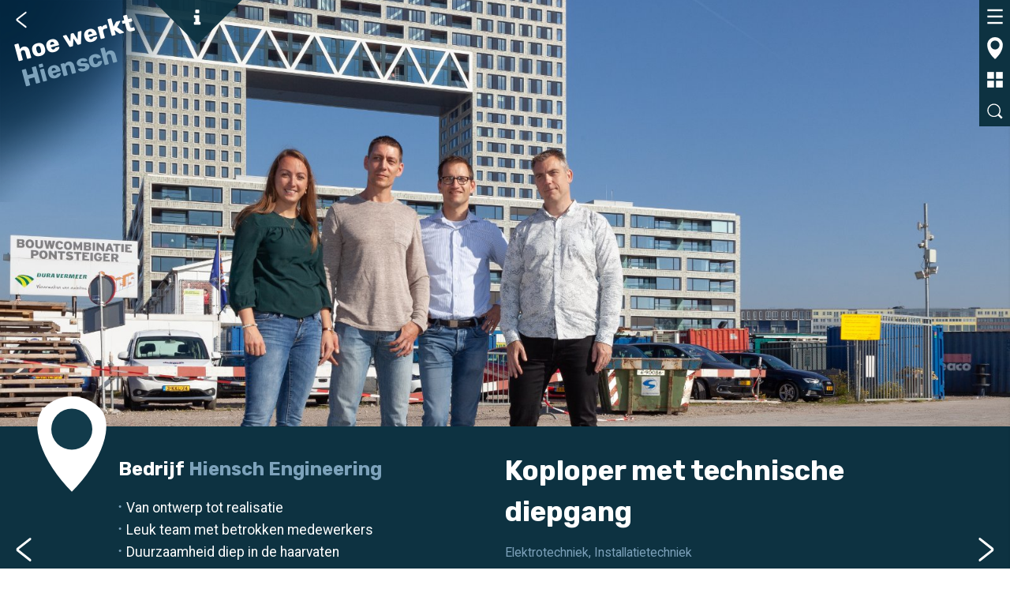

--- FILE ---
content_type: text/html; charset=utf-8
request_url: https://www.hoewerktmijnstad.nl/locaties/59-hiensch-engineering
body_size: 10375
content:
<!DOCTYPE html>
<html lang="nl-nl" dir="ltr">

<head>
	<meta charset="utf-8">
	<meta name="viewport" content="width=device-width, initial-scale=1">
	<meta name="description" content="Met de VTi campus maken we van de metropool Amsterdam één groot leslokaal. Dit doen we door de technische faciliteiten met elkaar te delen.">
	<meta name="generator" content="Joomla! - Open Source Content Management">
	<title>Hiensch Engineering - Hoe werkt mijn stad</title>
	<link href="/media/system/images/joomla-favicon.svg" rel="icon" type="image/svg+xml">
	<link href="/media/system/images/favicon.ico" rel="alternate icon" type="image/vnd.microsoft.icon">
	<link href="/media/system/images/joomla-favicon-pinned.svg" rel="mask-icon" color="#000">

	<link href="/media/system/css/joomla-fontawesome.min.css?a86fdb" rel="lazy-stylesheet"><noscript><link href="/media/system/css/joomla-fontawesome.min.css?a86fdb" rel="stylesheet"></noscript>
	<link href="/media/templates/site/cassiopeia/css/global/colors_standard.min.css?a86fdb" rel="stylesheet">
	<link href="/media/templates/site/cassiopeia_hoewerktmijnstad4/css/template.min.css?a86fdb" rel="stylesheet">
	<link href="/media/templates/site/cassiopeia/css/vendor/joomla-custom-elements/joomla-alert.min.css?0.4.1" rel="stylesheet">
	<link href="/media/templates/site/cassiopeia_hoewerktmijnstad4/css/user.css?a86fdb" rel="stylesheet">
	<link href="https://cdn.jsdelivr.net/gh/fancyapps/fancybox@3.5.7/dist/jquery.fancybox.min.css" rel="stylesheet">
	<link href="/plugins/content/jw_sig/jw_sig/tmpl/Classic/css/template.css?v=4.2" rel="stylesheet">
	<style>:root {
		--hue: 214;
		--template-bg-light: #f0f4fb;
		--template-text-dark: #495057;
		--template-text-light: #ffffff;
		--template-link-color: #2a69b8;
		--template-special-color: #001B4C;
		
	}</style>

	<script src="/media/vendor/jquery/js/jquery.min.js?3.7.1"></script>
	<script src="/media/legacy/js/jquery-noconflict.min.js?504da4"></script>
	<script type="application/json" class="joomla-script-options new">{"bootstrap.modal":{"#inschrijfformulier":{"keyboard":true,"focus":true},"#ytPlayer":{"keyboard":true,"focus":true}},"joomla.jtext":{"ERROR":"Fout","MESSAGE":"Bericht","NOTICE":"Attentie","WARNING":"Waarschuwing","JCLOSE":"Sluiten","JOK":"Ok","JOPEN":"Open"},"system.paths":{"root":"","rootFull":"https:\/\/www.hoewerktmijnstad.nl\/","base":"","baseFull":"https:\/\/www.hoewerktmijnstad.nl\/"},"csrf.token":"9f4d30c4b3a56d820b02fb1e045c4d41"}</script>
	<script src="/media/system/js/core.min.js?a3d8f8"></script>
	<script src="/media/vendor/webcomponentsjs/js/webcomponents-bundle.min.js?2.8.0" nomodule defer></script>
	<script src="/media/templates/site/cassiopeia/js/template.min.js?a86fdb" type="module"></script>
	<script src="/media/vendor/bootstrap/js/modal.min.js?5.3.8" type="module"></script>
	<script src="/media/vendor/bootstrap/js/offcanvas.min.js?5.3.8" type="module"></script>
	<script src="/media/system/js/joomla-hidden-mail.min.js?80d9c7" type="module"></script>
	<script src="/media/templates/site/cassiopeia_hoewerktmijnstad4/js/user.js?a86fdb"></script>
	<script src="/media/system/js/messages.min.js?9a4811" type="module"></script>
	<script src="https://cdn.jsdelivr.net/gh/fancyapps/fancybox@3.5.7/dist/jquery.fancybox.min.js"></script>
	<script type="application/ld+json">{"@context":"https://schema.org","@graph":[{"@type":"Organization","@id":"https://www.hoewerktmijnstad.nl/#/schema/Organization/base","name":"Hoe werkt mijn stad","url":"https://www.hoewerktmijnstad.nl/"},{"@type":"WebSite","@id":"https://www.hoewerktmijnstad.nl/#/schema/WebSite/base","url":"https://www.hoewerktmijnstad.nl/","name":"Hoe werkt mijn stad","publisher":{"@id":"https://www.hoewerktmijnstad.nl/#/schema/Organization/base"}},{"@type":"WebPage","@id":"https://www.hoewerktmijnstad.nl/#/schema/WebPage/base","url":"https://www.hoewerktmijnstad.nl/locaties/59-hiensch-engineering","name":"Hiensch Engineering - Hoe werkt mijn stad","description":"Met de VTi campus maken we van de metropool Amsterdam één groot leslokaal. Dit doen we door de technische faciliteiten met elkaar te delen.","isPartOf":{"@id":"https://www.hoewerktmijnstad.nl/#/schema/WebSite/base"},"about":{"@id":"https://www.hoewerktmijnstad.nl/#/schema/Organization/base"},"inLanguage":"nl-NL"},{"@type":"Article","@id":"https://www.hoewerktmijnstad.nl/#/schema/com_content/article/59","name":"Hiensch Engineering","headline":"Hiensch Engineering","inLanguage":"nl-NL","thumbnailUrl":"images/locaties/hiensch/hiensch_400.jpg","image":"images/locaties/hiensch/hiensch1.jpg","isPartOf":{"@id":"https://www.hoewerktmijnstad.nl/#/schema/WebPage/base"}}]}</script>
	<script>
        (function($) {
            $(document).ready(function() {
                $.fancybox.defaults.i18n.en = {
                    CLOSE: 'Close',
                    NEXT: 'Next',
                    PREV: 'Previous',
                    ERROR: 'The requested content cannot be loaded.<br/>Please try again later.',
                    PLAY_START: 'Start slideshow',
                    PLAY_STOP: 'Pause slideshow',
                    FULL_SCREEN: 'Full screen',
                    THUMBS: 'Thumbnails',
                    DOWNLOAD: 'Download',
                    SHARE: 'Share',
                    ZOOM: 'Zoom'
                };
                $.fancybox.defaults.lang = 'en';
                $('a.fancybox-gallery').fancybox({
                    buttons: [
                        'slideShow',
                        'fullScreen',
                        'thumbs',
                        'share',
                        'download',
                        //'zoom',
                        'close'
                    ],
                    beforeShow: function(instance, current) {
                        if (current.type === 'image') {
                            var title = current.opts.$orig.attr('title');
                            current.opts.caption = (title.length ? '<b class="fancyboxCounter">Image ' + (current.index + 1) + ' of ' + instance.group.length + '</b>' + ' | ' + title : '');
                        }
                    }
                });
            });
        })(jQuery);
    </script>


	<link rel="apple-touch-icon-precomposed" sizes="57x57" href="https://www.hoewerktmijnstad.nl/templates/hoewerktmijnstad/images/favicon/apple-touch-icon-57x57.png" />
	<link rel="apple-touch-icon-precomposed" sizes="114x114" href="https://www.hoewerktmijnstad.nl/templates/hoewerktmijnstad/images/favicon/apple-touch-icon-114x114.png" />
	<link rel="apple-touch-icon-precomposed" sizes="72x72" href="https://www.hoewerktmijnstad.nl/templates/hoewerktmijnstad/images/favicon/apple-touch-icon-72x72.png" />
	<link rel="apple-touch-icon-precomposed" sizes="144x144" href="https://www.hoewerktmijnstad.nl/templates/hoewerktmijnstad/images/favicon/apple-touch-icon-144x144.png" />
	<link rel="apple-touch-icon-precomposed" sizes="60x60" href="https://www.hoewerktmijnstad.nl/templates/hoewerktmijnstad/images/favicon/apple-touch-icon-60x60.png" />
	<link rel="apple-touch-icon-precomposed" sizes="120x120" href="https://www.hoewerktmijnstad.nl/templates/hoewerktmijnstad/images/favicon/apple-touch-icon-120x120.png" />
	<link rel="apple-touch-icon-precomposed" sizes="76x76" href="https://www.hoewerktmijnstad.nl/templates/hoewerktmijnstad/images/favicon/apple-touch-icon-76x76.png" />
	<link rel="apple-touch-icon-precomposed" sizes="152x152" href="https://www.hoewerktmijnstad.nl/templates/hoewerktmijnstad/images/favicon/apple-touch-icon-152x152.png" />
	<link rel="icon" type="image/png" href="https://www.hoewerktmijnstad.nl/templates/hoewerktmijnstad/images/favicon/favicon-196x196.png" sizes="196x196" />
	<link rel="icon" type="image/png" href="https://www.hoewerktmijnstad.nl/templates/hoewerktmijnstad/images/favicon/favicon-96x96.png" sizes="96x96" />
	<link rel="icon" type="image/png" href="https://www.hoewerktmijnstad.nl/templates/hoewerktmijnstad/images/favicon/favicon-32x32.png" sizes="32x32" />
	<link rel="icon" type="image/png" href="https://www.hoewerktmijnstad.nl/templates/hoewerktmijnstad/images/favicon/favicon-16x16.png" sizes="16x16" />
	<link rel="icon" type="image/png" href="https://www.hoewerktmijnstad.nl/templates/hoewerktmijnstad/images/favicon/favicon-128.png" sizes="128x128" />
	<meta name="application-name" content="Hoe werkt mijn stad?" />
	<meta name="msapplication-TileColor" content="#FFFFFF" />
	<meta name="msapplication-TileImage" content="https://www.hoewerktmijnstad.nl/templates/hoewerktmijnstad/images/favicon/mstile-144x144.png" />
	<meta name="msapplication-square70x70logo" content="https://www.hoewerktmijnstad.nl/templates/hoewerktmijnstad/images/favicon/mstile-70x70.png" />
	<meta name="msapplication-square150x150logo" content="https://www.hoewerktmijnstad.nl/templates/hoewerktmijnstad/images/favicon/mstile-150x150.png" />
	<meta name="msapplication-wide310x150logo" content="https://www.hoewerktmijnstad.nl/templates/hoewerktmijnstad/images/favicon/mstile-310x150.png" />
	<meta name="msapplication-square310x310logo" content="https://www.hoewerktmijnstad.nl/templates/hoewerktmijnstad/images/favicon/mstile-310x310.png" />

	<link href="https://fonts.googleapis.com/css?family=Roboto:400,400i|Rubik:400,500,700" rel="stylesheet">
	
</head>

<body class="site com_content wrapper-fluid view-article layout-blog no-task itemid-105" id="top">
	<!-- Header -->
	<header id="header" class="header" role="banner">
		<div class="vlak-blauw">
			<div class="vlak1">
				<div id="hoewerkt">Hoe werkt <span id="mijnstad">mijn stad?</span></div>
			</div>
			<div class="vlak2">
				
<div id="mod-custom92" class="mod-custom custom">
    <p><strong>De stad als leslokaal.</strong> In Amsterdam stromen dagelijks enorme hoeveelheden water, gas en elektriciteit. Die zorgen voor water uit de kraan, warmte tijdens de winter en licht in het donker. Dat lijkt vanzelfsprekend, maar wie maken dit eigenlijk mogelijk? En hoe gaan we dat in de toekomst duurzaam doen? <strong>Ontdek het zelf</strong> en kijk achter de schermen bij bijzondere locaties en bedrijven.</p>
<p>Een initiatief van <strong>VTi Amsterdam</strong>.</p></div>

			</div>
		</div>
		<div id="flupje"><a id="pijltje" class="pijltje" href="#"><svg height="1792" viewBox="0 0 1792 1792" width="1792" xmlns="http://www.w3.org/2000/svg"><path d="M1216 1344v128q0 26-19 45t-45 19h-512q-26 0-45-19t-19-45v-128q0-26 19-45t45-19h64v-384h-64q-26 0-45-19t-19-45v-128q0-26 19-45t45-19h384q26 0 45 19t19 45v576h64q26 0 45 19t19 45zm-128-1152v192q0 26-19 45t-45 19h-256q-26 0-45-19t-19-45v-192q0-26 19-45t45-19h256q26 0 45 19t19 45z"/></svg>
</a><a id="kruisje" class="kruisje" href="#"><svg version="1.1" id="Layer_1" xmlns="http://www.w3.org/2000/svg" xmlns:xlink="http://www.w3.org/1999/xlink" x="0px" y="0px"
	 viewBox="0 0 22.7 22.7" style="enable-background:new 0 0 22.7 22.7;" xml:space="preserve">
<style type="text/css">
	.st0{fill:#0D3241;}
</style>
<g>
	<path class="st0" d="M18.8,21.9c-0.3,0-0.6-0.1-0.8-0.3l-6.6-6.6l-6.5,6.5c-0.2,0.2-0.5,0.3-0.8,0.3c-0.3,0-0.6-0.1-0.8-0.3
		l-1.8-1.8c-0.2-0.2-0.3-0.5-0.3-0.8c0-0.3,0.1-0.6,0.3-0.8l6.5-6.5L1.5,5C1.2,4.8,1.1,4.5,1.1,4.2c0-0.3,0.1-0.6,0.4-0.8l2-2
		C3.7,1.1,4,1,4.3,1c0.3,0,0.6,0.1,0.8,0.4l6.4,6.4L18,1.3c0.2-0.2,0.5-0.3,0.8-0.3c0.3,0,0.6,0.1,0.8,0.3l1.8,1.8
		c0.2,0.2,0.3,0.5,0.4,0.8c0,0.3-0.1,0.6-0.4,0.8L15,11.2l6.6,6.6c0.2,0.2,0.3,0.5,0.4,0.8c0,0.3-0.1,0.6-0.4,0.8l-2,2
		C19.4,21.7,19.1,21.9,18.8,21.9z"/>
</g>
</svg>
</a></div>
	</header>

	
		<!-- dit moet het menuutje worden -->
					<div class="grid-child container-nav" style="position:absolute">
									
<div id="zijbalk">
    <nav class="navbar">

        <div class="offcanvas offcanvas-end" id="navbar1">
            <div class="leaflet-sidebar-tabs">
                <ul role="tablist"> <!-- top aligned tabs -->
                    <li><a data-bs-toggle="offcanvas" data-bs-target="#navbar1" aria-controls="navbar1" aria-expanded="false" aria-label="Schakelen navigatie" data-refid="menu" href="#menu" role="tab" title="menu"><svg version="1.1" id="Layer_1" xmlns="http://www.w3.org/2000/svg" xmlns:xlink="http://www.w3.org/1999/xlink" x="0px" y="0px"
	 viewBox="0 0 59.5 56.7" style="enable-background:new 0 0 59.5 56.7;" xml:space="preserve">
<style type="text/css">
	.st0{fill:#0D3241;}
</style>
<rect x="1" y="0.9" class="st0" width="57.6" height="7.1"/>
<rect x="1" y="24.5" class="st0" width="57.6" height="7.1"/>
<rect x="1" y="48.7" class="st0" width="57.6" height="7.1"/>
</svg>
</a></li>
                    <li><a data-refid="home" href="/" role="tab" title="naar de kaart"><svg version="1.1" id="Layer_1" xmlns="http://www.w3.org/2000/svg" xmlns:xlink="http://www.w3.org/1999/xlink" x="0px" y="0px"
	 viewBox="0 0 56.7 79.4" style="enable-background:new 0 0 56.7 79.4;" xml:space="preserve">
<style type="text/css">
	.st0{fill:#0D3241;}
	.st1{fill:#FFFFFF;}
</style>
<path class="st0" d="M56.4,28.2c0,28-28,50.9-28,50.9s-28-22.9-28-50.9c0-15.5,12.5-28,28-28S56.4,12.7,56.4,28.2z"/>
<circle class="st1" cx="28.5" cy="28.4" r="16.1"/>
</svg>
</a></li>
                    <li><a data-refid="grid" href="/locaties" role="tab" title="toon alle locaties"><svg version="1.1" id="Layer_1" xmlns="http://www.w3.org/2000/svg" xmlns:xlink="http://www.w3.org/1999/xlink" x="0px" y="0px"
	 viewBox="0 0 53.9 53.9" style="enable-background:new 0 0 53.9 53.9;" xml:space="preserve">
<style type="text/css">
	.st0{fill:#0D3241;}
</style>
<rect x="0.4" y="0.4" class="st0" width="23" height="23"/>
<rect x="30.4" y="0.4" class="st0" width="23" height="23"/>
<rect x="0.4" y="30.4" class="st0" width="23" height="23"/>
<rect x="30.4" y="30.4" class="st0" width="23" height="23"/>
</svg>
</i></a></li>
                    <li><a data-refid="search" href="/zoeken" role="tab" title="doorzoek de site"><svg version="1.1" id="Layer_1" xmlns="http://www.w3.org/2000/svg" xmlns:xlink="http://www.w3.org/1999/xlink" x="0px" y="0px"
	 viewBox="0 0 65.2 65.2" style="enable-background:new 0 0 65.2 65.2;" xml:space="preserve">
<style type="text/css">
	.st0{fill:#0D3241;}
</style>
<path class="st0" d="M50.4,44.4c3.2-4.4,5-9.9,5-15.8c0-15-12.2-27.2-27.2-27.2c-15,0-27.2,12.2-27.2,27.2c0,15,12.2,27.2,27.2,27.2
	c6.3,0,12.1-2.1,16.7-5.7l13.6,13.6l5.6-5.6L50.4,44.4z M5.4,28.6c0-12.6,10.2-22.8,22.8-22.8c12.6,0,22.8,10.3,22.8,22.8
	c0,12.6-10.3,22.8-22.8,22.8C15.7,51.5,5.4,41.2,5.4,28.6z"/>
</svg>
</a></li>
                </ul>
            </div>
            <div class="offcanvas-header">
                <h1 class="leaflet-sidebar-header">
                    De stad als leslokaal
                </h1>
                <button type="button" class="btn-close btn-close" data-bs-dismiss="offcanvas" aria-label="Close"></button>
            </div>
            <div class="offcanvas-body">
                <div class="mb-3">
                    <a class="brand-logo" href="//">
                        <img loading="eager" decoding="async" src="https://www.hoewerktmijnstad.nl/images/graphics/404-installateur.jpg" alt="Hoe werkt mijn stad" width="304" height="262">                    </a>
                </div>

                <ul class="mod-menu mod-list nav ">
<li class="nav-item item-101 default"><a href="/" >Kaart</a></li><li class="nav-item item-121"><a href="/hoe-werkt-het" >Hoe werkt het?</a></li><li class="nav-item item-117"><a href="/waarom-deze-site" >Waarom deze site?</a></li><li class="nav-item item-142"><a href="/informatie-voor-bedrijven" >Informatie voor bedrijven</a></li><li class="nav-item item-122 divider"><span class="mod-menu__separator separator ">Thema's</span>
</li><li class="nav-item item-123"><a href="/elektriciteit" ><img src="/images/icons/thema/thema_electriciteit.png" alt="Elektriciteit"><span class="image-title">Elektriciteit</span></a></li><li class="nav-item item-130"><a href="/aardgas" ><img src="/images/icons/thema/thema_aardgas.png" alt="Aardgas"><span class="image-title">Aardgas</span></a></li><li class="nav-item item-124"><a href="/water" ><img src="/images/icons/thema/thema_waterkraan.png" alt="Drinkwater"><span class="image-title">Drinkwater</span></a></li><li class="nav-item item-125"><a href="/riolering" ><img src="/images/icons/thema/thema_riolering.png" alt="Riolering"><span class="image-title">Riolering</span></a></li><li class="nav-item item-126"><a href="/afval" ><img src="/images/icons/thema/thema_afval.png" alt="Afval"><span class="image-title">Afval</span></a></li><li class="nav-item item-141"><a href="/internet" ><img src="/images/icons/thema/thema_internet.jpg" alt="Internet"><span class="image-title">Internet</span></a></li></ul>

                <div class="d-md-none mt-3">
                    
<div id="mod-custom120" class="mod-custom custom">
    <p><strong>De stad als leslokaal.</strong> In Amsterdam stromen dagelijks enorme hoeveelheden water, gas en elektriciteit. Die zorgen voor water uit de kraan, warmte tijdens de winter en licht in het donker. Dat lijkt vanzelfsprekend, maar wie maken dit eigenlijk mogelijk? En hoe gaan we dat in de toekomst duurzaam doen? <strong>Ontdek het zelf</strong> en kijk achter de schermen bij bijzondere locaties en bedrijven.</p>
<p>Een initiatief van <strong>VTi Amsterdam</strong>.</p></div>
                </div>
            </div>
        </div>
    </nav>
</div>
											</div>
		

		<div class="site-grid">
			
			
			
			
			<div class="grid-child container-component">
				
				
				<div id="system-message-container" aria-live="polite"></div>

				<main>
					<div id="titelhoek">

    <div id="terug"><a href="/"><svg version="1.1" id="Layer_1" xmlns="http://www.w3.org/2000/svg" xmlns:xlink="http://www.w3.org/1999/xlink" x="0px" y="0px"
	 viewBox="0 0 14.2 22.7" style="enable-background:new 0 0 14.2 22.7;" xml:space="preserve">
<style type="text/css">
	.st0{fill:#FFFFFF;}
</style>
<path class="st0" d="M12.1,21.6L1.5,13.2c-0.4-0.3-0.7-0.5-0.8-0.8c-0.2-0.3-0.2-0.5-0.2-0.9v-0.4c0-0.3,0.1-0.6,0.2-0.9
	C0.8,10,1.1,9.7,1.5,9.5l10.6-8.3c0.4-0.3,0.8-0.4,1-0.4s0.4,0.1,0.5,0.2c0.1,0.1,0.2,0.3,0.2,0.5V2c0,0.2-0.1,0.4-0.2,0.6
	c-0.1,0.2-0.3,0.3-0.6,0.5L2.6,11.3L13,19.5c0.3,0.2,0.5,0.4,0.6,0.5c0.1,0.2,0.2,0.4,0.2,0.6v0.6c0,0.2-0.1,0.4-0.2,0.5
	C13.4,21.9,13.3,22,13,22S12.5,21.8,12.1,21.6z"/>
</svg>
</a></div>

    <div id="hoe">Hoe werkt <span id="wat" class="bedrijf">
            Hiensch</span></div>
</div>
<div class="com-content-article locatie-page item-page" itemscope itemtype="https://schema.org/Article">
    <meta itemprop="inLanguage" content="nl-NL">

                    <div class="locatie-image" style="background-image: url('/images/locaties/hiensch/hiensch1.jpg');"></div>
    
    <div class="vlak-titel bedrijf">
        <div class="vlak1">
            <a id="marker" href="/?locatie=59:hiensch-engineering">
                <div class="beautify-marker marker">
                    <div class="circel"></div>
                </div>
            </a>

        </div>
        <div class="vlak2">
                        <h1>                    <span class="soort-label">Bedrijf</span>
                    Hiensch Engineering            </h1>
            
    <ul class="fields-container">
        <li><span class="field-entry"><span class="field-value ">Van ontwerp tot realisatie</span></span></li><li><span class="field-entry"><span class="field-value ">Leuk team met betrokken medewerkers</span></span></li><li><span class="field-entry"><span class="field-value ">Duurzaamheid diep in de haarvaten</span></span></li>    </ul>
        </div>
        <div class="vlak3">
            <div class="slogan">Koploper met technische diepgang</div>
            <div class="vakgebied">Elektrotechniek, Installatietechniek</div>


        </div>
                    <a class="pagination-svg previous" href="/locaties/81-heijmans-utrecht"><svg version="1.1" id="Layer_1" xmlns="http://www.w3.org/2000/svg" xmlns:xlink="http://www.w3.org/1999/xlink" x="0px" y="0px"
	 viewBox="0 0 14.2 22.7" style="enable-background:new 0 0 14.2 22.7;" xml:space="preserve">
<style type="text/css">
	.st0{fill:#FFFFFF;}
</style>
<path class="st0" d="M12.1,21.6L1.5,13.2c-0.4-0.3-0.7-0.5-0.8-0.8c-0.2-0.3-0.2-0.5-0.2-0.9v-0.4c0-0.3,0.1-0.6,0.2-0.9
	C0.8,10,1.1,9.7,1.5,9.5l10.6-8.3c0.4-0.3,0.8-0.4,1-0.4s0.4,0.1,0.5,0.2c0.1,0.1,0.2,0.3,0.2,0.5V2c0,0.2-0.1,0.4-0.2,0.6
	c-0.1,0.2-0.3,0.3-0.6,0.5L2.6,11.3L13,19.5c0.3,0.2,0.5,0.4,0.6,0.5c0.1,0.2,0.2,0.4,0.2,0.6v0.6c0,0.2-0.1,0.4-0.2,0.5
	C13.4,21.9,13.3,22,13,22S12.5,21.8,12.1,21.6z"/>
</svg>
</a>
                            <a class="pagination-svg next" href="/locaties/78-ijskoud"><svg version="1.1" id="Layer_1" xmlns="http://www.w3.org/2000/svg" xmlns:xlink="http://www.w3.org/1999/xlink" x="0px" y="0px"
	 viewBox="0 0 14.2 22.7" style="enable-background:new 0 0 14.2 22.7;" xml:space="preserve">
<style type="text/css">
	.st0{fill:#FFFFFF;}
</style>
<path class="st0" d="M1.1,22c-0.2,0-0.4-0.1-0.5-0.2c-0.1-0.1-0.2-0.3-0.2-0.5v-0.6c0-0.2,0.1-0.4,0.2-0.6c0.1-0.2,0.3-0.3,0.6-0.5
	l10.4-8.2L1.2,3.1C0.9,2.9,0.7,2.8,0.6,2.6C0.5,2.5,0.4,2.3,0.4,2V1.4c0-0.2,0.1-0.4,0.2-0.5c0.1-0.1,0.3-0.2,0.5-0.2s0.5,0.1,1,0.4
	l10.6,8.3c0.4,0.3,0.7,0.5,0.8,0.8c0.2,0.3,0.2,0.5,0.2,0.9v0.4c0,0.3-0.1,0.6-0.2,0.9c-0.2,0.3-0.4,0.5-0.8,0.8L2.1,21.6
	C1.7,21.8,1.3,22,1.1,22z"/>
</svg>
</a>
        
    </div>

    
    
    <div class="container">
        <div class="vlak-body">
            <div class="vlak1">

                                
                
                
                                
                                                                        <div itemprop="articleBody" class="com-content-article__body">

                        <p>De woningbouw in Nederland staat voor een enorme uitdaging. In de stedelijke gebieden is een grote vraag naar woningen voor een steeds diverser wordende bevolkingssamenstelling. Ook duurzaamheid wordt daarbij belangrijker. Nul op de meter en klimaatneutraal zijn veelgehoorde kreten. Bij haar projecten vult Hiensch met veel technisch vernuft deze kreten concreet in.</p>
<h3>Dit kun je bij ons verwachten</h3>
<ul class="programma">
<li><strong>Rondleiding en presentative</strong><br />Tijdens een bezoek aan Hiensch Engineering ervaar je hoe het is om bij een technisch adviesbureau te werken. Aan de hand van een presentatie laten we zien welke verschillende stappen en werkzaamheden nodig zijn om een gebouw van idee naar 3D ontwerp te brengen. In onze I-room lopen we middels BIM software virtueel door een project. Ook is er een korte rondleiding door het kantoor waarbij medewerkers vertellen welke (deel)taken zij uitvoeren in het installatieontwerp.</li>
<li><strong>Bezoek projectlocatie</strong><br />Optioneel bieden we de mogelijkheid om het bezoek aan onze vestiging uit te breiden met een bezoek aan een projectlocatie. Dit zal veelal in de omgeving Amsterdam zijn. Het type project kan variëren van een school tot een datacenter en van een kantoor tot een ziekenhuis. Het leuke van een bezoek aan een project is dat je bijvoorbeeld het digitale (bim)ontwerp terugziet in de praktijk.</li>
</ul>
<h3>Wij zijn Hiensch</h3>
<p>Wij zijn opgericht in1972 en hebben ruime ervaring en gedegen kennis van zaken. Naast innovatief en kwalitatief hoogwaardige ontwerpen hebben wij de ambitie het energieverbruik en milieubelasting van gebouwen te reduceren. Doel hierbij is hoogwaardige en duurzame oplossingen aan te bieden, die passen binnen heldere economische randvoorwaarden.</p>
<h3>Aan de slag</h3>
<p>Meteen mogelijkheden bespreken of een bezoek inplannen? Neem dan via de rode knop contact op met Tamara le Blanc.</p>                     </div>


                    
            </div>
            <div class="vlak2">

                <button class="knop" data-bs-toggle="modal" data-bs-target="#inschrijfformulier">bezoek boeken</button>




                <h4>Contact</h4>Tamara le Blanc<h4><svg version="1.1" id="Layer_1" xmlns="http://www.w3.org/2000/svg" xmlns:xlink="http://www.w3.org/1999/xlink" x="0px" y="0px"
	 viewBox="0 0 110.6 110.6" style="enable-background:new 0 0 110.6 110.6;" xml:space="preserve">
<style type="text/css">
	.st0{fill:#010101;}
</style>
<path class="st0" d="M55.3,109.1c-29.7,0-53.8-24.1-53.8-53.8c0-29.7,24.1-53.8,53.8-53.8c29.7,0,53.8,24.1,53.8,53.8
	C109.1,84.9,84.9,109.1,55.3,109.1z M55.3,7.5C28.9,7.5,7.5,28.9,7.5,55.3c0,26.4,21.5,47.8,47.8,47.8c26.4,0,47.8-21.5,47.8-47.8
	C103.1,28.9,81.6,7.5,55.3,7.5z"/>
<path d="M50.7,38.4c-0.3-0.3-0.5-0.7-0.5-1.2v-5c0-0.5,0.2-0.9,0.5-1.2c0.3-0.3,0.7-0.5,1.2-0.5h6.4c0.5,0,0.9,0.2,1.2,0.5
	c0.3,0.3,0.5,0.7,0.5,1.2v5c0,0.5-0.2,0.9-0.5,1.2c-0.3,0.3-0.7,0.5-1.2,0.5h-6.4C51.4,38.9,51,38.8,50.7,38.4z"/>
<path d="M50.9,82.2c-0.3-0.3-0.5-0.7-0.5-1.2V48.4c0-0.5,0.2-0.9,0.5-1.2c0.3-0.3,0.7-0.4,1.2-0.4H58c0.5,0,0.9,0.2,1.2,0.5
	s0.5,0.7,0.5,1.2V81c0,0.5-0.2,0.9-0.5,1.2c-0.3,0.3-0.7,0.5-1.2,0.5h-5.9C51.7,82.7,51.3,82.5,50.9,82.2z"/>
</svg>
De les</h4>Duur 1&frac12; uur<br/>Bij voorkeur in de middag<br/>Groepen tot 15 personen<br/>Bij projectbezoek zelf vervoer regelen<br/><h4><svg version="1.1" id="Layer_1" xmlns="http://www.w3.org/2000/svg" xmlns:xlink="http://www.w3.org/1999/xlink" x="0px" y="0px"
	 viewBox="0 0 76.5 127.6" style="enable-background:new 0 0 76.5 127.6;" xml:space="preserve">
<style type="text/css">
	.st0{fill:#010101;}
</style>
<path class="st0" d="M7.7,127.2c-2.6,0-4.9-1.4-6.1-3.8c-1.2-2.3-0.9-5,0.7-7.1L26,78.9l0.1-38.4h-5.2c-1.4,0-2.6-1.2-2.6-2.6
	s1.2-2.6,2.6-2.6h34.7c1.4,0,2.6,1.2,2.6,2.6s-1.2,2.6-2.6,2.6h-5.2v38.2l24,37.8c1.5,1.9,1.7,4.7,0.5,6.9c-1.2,2.3-3.5,3.8-6.1,3.8
	H7.7z M31.3,78.4c0,1.3-0.4,2.6-1.2,3.7L6.5,119.3c-0.2,0.3-0.7,1-0.3,1.9c0.3,0.6,0.8,0.9,1.5,0.9h61.1c0.9,0,1.4-0.7,1.5-0.9
	c0.2-0.3,0.4-1-0.1-1.7L46.3,81.9l0,0c-0.7-0.8-1.1-2.2-1.1-3.4V40.5H31.3V78.4z"/>
<path class="st0" d="M45.2,105c-8.1,0.5-17.8-10.6-20.5-7.1c-0.8,1-10.5,16.5-10.5,16.5c-1.8,2.7-1,3.5,1.9,3.5h45.5
	c1,0,1.6-1.1,1.1-2l-7.8-12.3c-0.3-0.5-1-0.7-1.5-0.5C50.7,104.1,48,104.9,45.2,105z"/>
<path class="st0" d="M45.6,17.7c-4.8,0-8.7-3.9-8.7-8.7s3.9-8.7,8.7-8.7c4.8,0,8.7,3.9,8.7,8.7S50.4,17.7,45.6,17.7z M45.6,4.3
	c-2.6,0-4.7,2.1-4.7,4.7s2.1,4.7,4.7,4.7s4.7-2.1,4.7-4.7S48.2,4.3,45.6,4.3z"/>
<path class="st0" d="M36.4,31.8c-3.8,0-6.9-3.1-6.9-6.9s3.1-6.9,6.9-6.9c3.8,0,6.9,3.1,6.9,6.9S40.3,31.8,36.4,31.8z M36.4,22
	c-1.6,0-2.9,1.3-2.9,2.9s1.3,2.9,2.9,2.9c1.6,0,2.9-1.3,2.9-2.9S38,22,36.4,22z"/>
</svg>
Mogelijkheden</h4>Presentatie<br />
Rondleiding <br />
Optioneel projectbezoek<br />
Gastles op school<h4><svg version="1.1" id="Layer_1" xmlns="http://www.w3.org/2000/svg" xmlns:xlink="http://www.w3.org/1999/xlink" x="0px" y="0px"
	 viewBox="0 0 96.4 116.2" style="enable-background:new 0 0 96.4 116.2;" xml:space="preserve">
<style type="text/css">
	.st0{fill:#010101;}
</style>
<g>
	<path class="st0" d="M22.1,21.6c-7.5,0-13.6,6.1-13.6,13.6s6.1,13.6,13.6,13.6c7.5,0,13.6-6.1,13.6-13.6S29.6,21.6,22.1,21.6z
		 M22.1,44.4c-5.1,0-9.2-4.1-9.2-9.2c0-5.1,4.1-9.2,9.2-9.2s9.2,4.1,9.2,9.2C31.3,40.3,27.2,44.4,22.1,44.4z"/>
	<g>
		<path class="st0" d="M30.5,110.6v5.1H8.7V88.1l-7.3-4.2V56c0-5,3.2-7.6,5.1-8.4L8.3,47l1,2.4l1,2.3l-1.7,0.7c-0.2,0.1-2,1-2,3.7
			v25l7.2,4.2v25.5H30.5z"/>
	</g>
	<g>
		<path class="st0" d="M76.4,21.6c-7.5,0-13.6,6.1-13.6,13.6s6.1,13.6,13.6,13.6S90,42.7,90,35.2S83.9,21.6,76.4,21.6z M76.4,44.4
			c-5.1,0-9.2-4.1-9.2-9.2c0-5.1,4.1-9.2,9.2-9.2s9.2,4.1,9.2,9.2C85.6,40.3,81.5,44.4,76.4,44.4z"/>
		<g>
			<path class="st0" d="M87.1,49.3c0,0,0,0.1-0.1,0.2L87.1,49.3C87.1,49.2,87.1,49.3,87.1,49.3z"/>
			<path class="st0" d="M94.9,56v24.2l-7.3,2.1v33.5H65.9v-5.1h16.6V78.4l7.3-2.1V56c0-2.7-1.8-3.6-2-3.7l-1.6-0.7l0.9-2.2
				c0,0,0,0,0,0l0.1-0.2l0.9-2.3l1.7,0.7C91.7,48.4,94.9,51.1,94.9,56z"/>
		</g>
	</g>
	<path class="st0" d="M55.3,0.5c-7.5,0-13.6,6.1-13.6,13.6s6.1,13.6,13.6,13.6s13.6-6.1,13.6-13.6S62.8,0.5,55.3,0.5z M55.3,23.3
		c-5.1,0-9.2-4.1-9.2-9.2s4.1-9.2,9.2-9.2c5.1,0,9.2,4.1,9.2,9.2S60.4,23.3,55.3,23.3z"/>
	<path class="st0" d="M45.8,28.6l-1.7,0.7c-0.2,0.1-2,1-2,3.7v1.8h-5.1V33c0-5,3.2-7.6,5.1-8.4l1.7-0.7l1,2.4L45.8,28.6z"/>
	<g>
		<path class="st0" d="M48.4,47.3c-7.5,0-13.6,6.1-13.6,13.6c0,7.5,6.1,13.6,13.6,13.6c7.5,0,13.6-6.1,13.6-13.6
			C62,53.4,55.9,47.3,48.4,47.3z M48.4,70.1c-5.1,0-9.2-4.1-9.2-9.2c0-5.1,4.1-9.2,9.2-9.2c5.1,0,9.2,4.1,9.2,9.2
			C57.7,66,53.5,70.1,48.4,70.1z"/>
		<path class="st0" d="M67.7,105.7H58v10.1H39.3v-10.1h-9.7l0.4-2.9c0-0.1,1.9-14.2,3.2-20.3c1.1-5.4,4.4-7.5,4.7-7.7l1.6-0.9
			l1.3,2.2l1.3,2.2l-1.6,0.9c-0.1,0-1.7,1.1-2.3,4.3c-0.9,4.3-2.1,12.8-2.7,17.1h9v10.1h8.6v-10.1h9c-0.6-4.2-1.8-12.8-2.7-17.1
			c-0.6-3.2-2.3-4.3-2.4-4.3l-1.5-1l1.1-1.9c0-0.1,0.1-0.1,0.1-0.2c0,0,0,0,0-0.1l1.2-2.1l1.6,0.9c0.4,0.2,3.6,2.3,4.7,7.7
			c1.2,5.8,3,18.8,3.2,20.3L67.7,105.7z"/>
	</g>
</g>
</svg>
Leeftijd/Niveau</h4>VO<br /> MBO<br /> 12-18 jaar<div class="logo"><img src="/images/locaties/hiensch/hienschlogo.png"></div>
            </div>
        </div>
        <div class="vlak3">


                                                                                            </div>
    </div>
</div>

        <div class="modal" tabindex="-1" aria-labelledby="Inschrijfformulier" aria-hidden="true" id="inschrijfformulier">
            <div class="modal-dialog modal-lg modal-fullscreen-md-down">
                <div class="modal-content">
                    <div class="modal-header">
                        <h5 id="exampleModalLabel" class="modal-title">Inschrijfformulier</h5>
                        <button class="btn-close" type="button" data-bs-dismiss="modal" aria-label="Close"></button>
                    </div>
                    <div class="modal-body formulier">
                                                <iframe src="/index.php?option=com_chronoforms8&chronoform=inschrijfformulier&tmpl=component"></iframe>
                    </div>
                </div>
            </div>
        </div>
        <div id="mediabaan">
        <div class="container">
            <div class="media1">
                                                                    

<!-- JoomlaWorks "Simple Image Gallery" Plugin (v4.2) starts here -->

<ul id="sigFreeId4ec165f57f" class="sigFreeContainer sigFreeClassic">
            <li class="sigFreeThumb">
            <a href="/images/gallery/hiensch/hienscha.jpg" class="sigFreeLink fancybox-gallery" style="width:340px;height:200px;" title="You are viewing the image with filename hienscha.jpg" data-thumb="/cache/jw_sig/jw_sig_cache_4ec165f57f_hienscha.jpg" target="_blank"  data-fancybox="gallery4ec165f57f">
                <img class="sigFreeImg" src="/plugins/content/jw_sig/jw_sig/includes/images/transparent.gif" alt="Click to enlarge image hienscha.jpg" title="Click to enlarge image hienscha.jpg" style="width:340px;height:200px;background-image:url('/cache/jw_sig/jw_sig_cache_4ec165f57f_hienscha.jpg');" />
                <span class="sigProCaption" title="Fotoalbum">Fotoalbum</span>
            </a>
        </li>
            <li class="sigFreeThumb">
            <a href="/images/gallery/hiensch/hienschb.jpg" class="sigFreeLink fancybox-gallery" style="width:340px;height:200px;" title="You are viewing the image with filename hienschb.jpg" data-thumb="/cache/jw_sig/jw_sig_cache_4ec165f57f_hienschb.jpg" target="_blank"  data-fancybox="gallery4ec165f57f">
                <img class="sigFreeImg" src="/plugins/content/jw_sig/jw_sig/includes/images/transparent.gif" alt="Click to enlarge image hienschb.jpg" title="Click to enlarge image hienschb.jpg" style="width:340px;height:200px;background-image:url('/cache/jw_sig/jw_sig_cache_4ec165f57f_hienschb.jpg');" />
                <span class="sigProCaption" title="Fotoalbum">Fotoalbum</span>
            </a>
        </li>
            <li class="sigFreeThumb">
            <a href="/images/gallery/hiensch/hienschc.jpg" class="sigFreeLink fancybox-gallery" style="width:340px;height:200px;" title="You are viewing the image with filename hienschc.jpg" data-thumb="/cache/jw_sig/jw_sig_cache_4ec165f57f_hienschc.jpg" target="_blank"  data-fancybox="gallery4ec165f57f">
                <img class="sigFreeImg" src="/plugins/content/jw_sig/jw_sig/includes/images/transparent.gif" alt="Click to enlarge image hienschc.jpg" title="Click to enlarge image hienschc.jpg" style="width:340px;height:200px;background-image:url('/cache/jw_sig/jw_sig_cache_4ec165f57f_hienschc.jpg');" />
                <span class="sigProCaption" title="Fotoalbum">Fotoalbum</span>
            </a>
        </li>
        <li class="sigFreeClear">&nbsp;</li>
</ul>


<!-- JoomlaWorks "Simple Image Gallery" Plugin (v4.2) ends here -->

                            </div>
            <div class="media2">
                                                    <div class="link2 link"><a style="background-image: url('/images/locaties/hiensch/hiensch2_400.jpg');" target="_blank" href="https://www.hiensch.nl">                                <span>Bezoek onze website</span>
                            </a></div>
                            </div>
            <div class="media3">
                                    <div class="link3 popup"><a style="background-image: url('/images/locaties/zfotosbijfilmpjes/Hiensch.jpg');" class="linkmodal" data-videosrc="https://www.youtube-nocookie.com/embed/-kaZiGIx-yI?autoplay=1" data-bs-toggle="modal" data-bs-target="#ytPlayer" href="https://www.youtube-nocookie.com/embed/-kaZiGIx-yI?autoplay=1"><img src="/images/graphics/play-button.svg" />                                <span>Hiensch in het kort</span>
                            </a></div>
                                            </div>
        </div>
    </div>
    <!-- Full screen modal youtube -->
    <div class="modal" tabindex="-1" aria-labelledby="YouTube Video" aria-hidden="true" id="ytPlayer">
        <div class="modal-dialog modal-lg modal-fullscreen-md-down">
            <div class="modal-content">
                <div class="modal-header">
                    <h5 id="exampleModalLabel" class="modal-title">YouTube</h5>
                    <button class="btn-close" type="button" data-bs-dismiss="modal" aria-label="Close"></button>
                </div>
                <div class="modal-body ratio ratio-16x9">
                    <iframe id="video" title="tube" allow="accelerometer; autoplay; clipboard-write; encrypted-media; gyroscope; picture-in-picture; fullscreen">
                    </iframe>
                </div>
            </div>
        </div>
    </div>

        <script type="text/javascript">
        const videoModal = document.getElementById('ytPlayer');
        if (videoModal) {
            const modal = document.getElementById('ytPlayer'),
                video = document.getElementById('video');
            videoModal.addEventListener('show.bs.modal', (event) => {
                let v = event.relatedTarget,
                    // videoID = v.getAttribute('data-video'),
                    videoSrc = v.getAttribute('data-videosrc'),
                    start = v.getAttribute('data-start'),
                    end = v.getAttribute('data-end'),
                    controls = v.getAttribute('data-controls'),
                    origin = window.location.hostname;
                video.src = `${videoSrc}?autoplay=1&start=${start}&end=${end}&controls=${controls}&loop=1&rel=0&origin=${origin}`;
                let length = (end - start) * 1000;
                if (end > 0) setTimeout(() => modal.hide(), length);
            });
            videoModal.addEventListener('hide.bs.modal', () => (video.src = ''));
        }
    </script>

				</main>
				
			</div>

			
			
					</div>



					<a href="#top" id="back-top" class="back-to-top-link" aria-label="Terug naar boven">
				<span class="icon-arrow-up icon-fw" aria-hidden="true"></span>
			</a>
		

		
		<!-- Footer -->
		<footer class="footer" role="contentinfo">
			<div class="container">
				<div class="vlak1">
					<div class="moduletable ">
            <h3 >Ook op de kaart?</h3>        
<div id="mod-custom94" class="mod-custom custom">
    <p>Doe mee en meld je aan voor <br />"Hoe werkt mijn stad"</p>
<p><a href="mailto:hans.wilschut@hoewerktmijnstad.nl">Neem contact op</a></p></div>
</div>

				</div>
				<div class="vlak2">
					<div class="moduletable ">
            <h3 >Vind ons</h3>        
<div id="mod-custom93" class="mod-custom custom">
    <p><a title="Volg de VTi op Twitter" href="https://twitter.com/vtiamsterdam" target="_blank" rel="noopener noreferrer"><img class="social" src="/images/graphics/footer_vti_twitter.svg" /></a> <a title="Verbind op LinkedIn" href="https://www.linkedin.com/company/vti---vakschool-technische-installaties-amsterdam/" target="_blank" rel="noopener noreferrer"><img class="social" src="/images/graphics/footer_vti_li.svg" /></a> <a title="Abonneer je op ons YouTube Channel" href="https://www.youtube.com/channel/UCXAAN4ro2GygeL2nJKsCZVw" target="_blank" rel="noopener noreferrer"><img class="social" src="/images/graphics/footer_vti_yt.svg" /></a></p>
<p><a href="mailto:info@hoewerktmijnstad.nl">info@hoewerktmijnstad.nl</a></p></div>
</div>

				</div>
				<div class="vlak3">
					<div class="moduletable ">
            <h3 >Wonderwel</h3>        
<div id="mod-custom95" class="mod-custom custom">
    <p><a href="http://www.wonderwel.nu" target="_blank" rel="noopener noreferrer"><img style="float: right;" src="/images/graphics/boekomslag2020.png" alt="" /></a>Welkom in het huis van de toekomst</p>
<p><a href="https://wonderwel.vrijeboeken.com/book/9789082038125-wonderwel.html" target="_blank" rel="noopener noreferrer">Bestel hier</a></p></div>
</div>

				</div>
			</div>
		</footer>
		<div class="container footermenu">
			<ul class="mod-menu mod-list nav ">
<li class="nav-item item-135"><a href="/colofon" >Colofon</a></li><li class="nav-item item-136"><a href="/cookies-privacy" >Cookies &amp; privacy</a></li></ul>

		</div>
		<div id="vti">Een initiatief van <span class="vti">VTi</span> <span class="amsterdam">Amsterdam</span></div>

	
	
	
</body>

</html>


--- FILE ---
content_type: text/html; charset=utf-8
request_url: https://www.hoewerktmijnstad.nl/index.php?option=com_chronoforms8&chronoform=inschrijfformulier&tmpl=component
body_size: 27326
content:
<!DOCTYPE html>
<html lang="nl-nl" dir="ltr">

<head>
	<meta charset="utf-8">
	<meta name="description" content="Met de VTi campus maken we van de metropool Amsterdam één groot leslokaal. Dit doen we door de technische faciliteiten met elkaar te delen.">
	<meta name="generator" content="Joomla! - Open Source Content Management">
	<title>De stad als leslokaal</title>
	<link href="/media/system/images/joomla-favicon.svg" rel="icon" type="image/svg+xml">
	<link href="/media/system/images/favicon.ico" rel="alternate icon" type="image/vnd.microsoft.icon">
	<link href="/media/system/images/joomla-favicon-pinned.svg" rel="mask-icon" color="#000">

	<meta name="viewport" content="width=device-width, initial-scale=1.0">
	<link href="/media/system/css/joomla-fontawesome.min.css?a86fdb" rel="lazy-stylesheet"><noscript><link href="/media/system/css/joomla-fontawesome.min.css?a86fdb" rel="stylesheet"></noscript>
	<link href="/media/templates/site/cassiopeia/css/global/colors_standard.min.css?a86fdb" rel="stylesheet">
	<link href="/media/templates/site/cassiopeia_hoewerktmijnstad4/css/template.min.css?a86fdb" rel="stylesheet">
	<link href="/media/templates/site/cassiopeia/css/vendor/joomla-custom-elements/joomla-alert.min.css?0.4.1" rel="stylesheet">
	<link href="/media/templates/site/cassiopeia_hoewerktmijnstad4/css/user.css?a86fdb" rel="stylesheet">
	<style>:root {
		--hue: 214;
		--template-bg-light: #f0f4fb;
		--template-text-dark: #495057;
		--template-text-light: #ffffff;
		--template-link-color: #2a69b8;
		--template-special-color: #001B4C;
		
	}</style>

	<script type="application/json" class="joomla-script-options new">{"joomla.jtext":{"ERROR":"Fout","MESSAGE":"Bericht","NOTICE":"Attentie","WARNING":"Waarschuwing","JCLOSE":"Sluiten","JOK":"Ok","JOPEN":"Open"},"system.paths":{"root":"","rootFull":"https:\/\/www.hoewerktmijnstad.nl\/","base":"","baseFull":"https:\/\/www.hoewerktmijnstad.nl\/"},"csrf.token":"9f4d30c4b3a56d820b02fb1e045c4d41"}</script>
	<script src="/media/system/js/core.min.js?a3d8f8"></script>
	<script src="/media/templates/site/cassiopeia/js/template.min.js?a86fdb" type="module"></script>
	<script src="/media/templates/site/cassiopeia_hoewerktmijnstad4/js/user.js?a86fdb"></script>
	<script src="/media/system/js/messages.min.js?9a4811" type="module"></script>

</head>

<body class="">
	<div id="system-message-container" aria-live="polite"></div>

	<style>:root{--focus:hsl(215, 100%, 45%);--redtext:hsl(0, 100%, 32%);--redbg:hsl(0, 100%, 93%);--redb:hsl(0, 100%, 75%);--grey:rgba(34, 36, 38, .15)}:root{--l:95%;--lbo:83%;--lt:0%;--h:0;--s:0%;--space:0.5em;--pad:0.5em;--rad:0.5em;--bw:1px}.nui,.nui *,.nui ::after,.nui ::before,.nui::after,.nui::before{box-sizing:border-box}.nui{border:0 solid var(--grey)}.text-default{color:initial}.text-white{color:#fff}.bg-color1{background-color:var(--color1)}.bg-color2{background-color:var(--color2)}.bg-color3{background-color:var(--color3)}.bg-color4{background-color:var(--color4)}.bg-color5{background-color:var(--color5)}.bg-color6{background-color:var(--color6)}.bg-color7{background-color:var(--color7)}.bg-color8{background-color:var(--color8)}.bordercolor-color1{border-color:var(--color1)}.bordercolor-color2{border-color:var(--color2)}.bordercolor-color3{border-color:var(--color3)}.bordercolor-color4{border-color:var(--color4)}.bordercolor-color5{border-color:var(--color5)}.bordercolor-color6{border-color:var(--color6)}.bordercolor-color7{border-color:var(--color7)}.bordercolor-color8{border-color:var(--color8)}.black{--h:0;--s:0%;--l:0%;--lt:100%!important;--lbo:100%!important}.white{--h:0;--s:0%;--l:100%;--lt:0%!important;--lbo:85%!important;--lalt:85%!important}.slate{--h:215;--s:16%;--l:90%;--lt:10%!important}.slate.inverted{--l:45%}.grey{--h:0;--s:0%;--l:93%;--lt:10%!important}.grey.inverted{--l:48%}.lightgrey{--h:0;--s:0%;--l:93%;--lt:45%!important}.red{--h:0;--s:100%;--l:93%}.red.inverted{--l:48%}.orange{--h:25;--s:100%;--l:88%}.orange.inverted{--l:43%}.amber{--h:45;--s:100%;--l:93%}.yellow{--h:52;--s:95%;--l:90%}.lime{--h:75;--s:100%;--l:93%}.green{--h:130;--s:80%;--l:90%}.green.inverted{--l:45%}.lightgreen{--h:100;--s:62%;--l:93%}.emerald{--h:152;--s:100%;--l:89%}.teal{--h:170;--s:80%;--l:44%}.cyan{--h:190;--s:75%;--l:93%}.sky{--h:195;--s:100%;--l:93%}.sky.inverted{--l:48%}.blue{--h:215;--s:100%;--l:93%}.blue.inverted{--l:48%}.indigo{--h:264;--s:100%;--l:93%}.violet{--h:270;--s:100%;--l:93%}.purple{--h:285;--s:100%;--l:73%}.fuchsia{--h:300;--s:100%;--l:93%}.pink{--h:315;--s:100%;--l:93%}.rose{--h:330;--s:100%;--l:93%}.nui.black,.nui.blue,.nui.colored,.nui.green,.nui.grey,.nui.orange,.nui.red,.nui.slate,.nui.white,.nui.yellow{background-color:hsl(var(--h),var(--s),var(--l));color:hsl(var(--h),var(--s),var(--lt))!important;border-color:hsl(var(--h),var(--s),var(--lbo))!important;--lbo:calc(var(--l) - 18%);--lt:calc(100% - var(--l) + calc(calc(100% - var(--l)) * 3));--lalt:calc(var(--l) - 23%)}.nui.text-colored{color:hsl(var(--h),var(--s),var(--l))!important}.nui.border-colored{border-color:hsl(var(--h),var(--s),var(--lbo))!important}.nui.inverted{--lbo:calc(var(--l) + 25%);--lt:100%!important}.nui.nobgcolor,.nui.transparent{background-color:transparent}.nui.small{font-size:small}.nui.smaller{font-size:smaller}.nui.xsmall{font-size:x-small}.nui.normalsize{font-size:1rem}.nui.large{font-size:1.35rem}.nui.larger{font-size:1.75rem}.nui.medium{font-size:medium}.nui.xlarge{font-size:2rem}.nui.xxlarge{font-size:2.5rem}.nui.xxxlarge{font-size:3rem}.nui.italic{font-style:italic}.nui.bold{font-weight:700}.nui.notbold{font-weight:initial!important}.nui .hidden,.nui.hidden{display:none!important}.nui.fixed{position:fixed!important;z-index:100;top:0}.nui.relative{position:relative}.nui.absolute{position:absolute!important}.nui.absolute.top-right{top:-.5em;right:-.5em}.nui.absolute.top-left{top:-.5em;left:-.5em}.nui.absolute.bottom-left{bottom:-.5em;left:-.5em}.nui.absolute.bottom-right{bottom:-.5em;right:-.5em}.nui.link{cursor:pointer;-webkit-user-select:none;user-select:none}.nui.underlined{text-decoration:underline}.nui.shadowed{box-shadow:inset 0 0 0 var(--bw) hsl(var(--h),var(--s),var(--lbo))!important}.nui.angled{clip-path:polygon(0 15%,100% 0,100% 100%,0 100%);padding-top:130px}.nui.bordered{border-width:var(--bw2,var(--bw))}.nui.bordered-top{border-top-width:var(--bw2,var(--bw))}.nui.bordered-bottom{border-bottom-width:var(--bw2,var(--bw))}.nui.bordered-right{border-right-width:var(--bw2,var(--bw))}.nui.bordered-left{border-left-width:var(--bw2,var(--bw))}.nui.thick.bordered{--bw:3px}.nui.bw-2{--bw2:calc(var(--bw) * 2)}.nui.bw-5{--bw2:calc(var(--bw) * 5)}.nui.dashed.bordered{border-style:dashed}.nui.dotted.bordered{border-style:dotted}.nui.bordered.top-opened{border-top:0}.nui.bordered.bottom-opened{border-bottom:0}.nui.rounded{border-radius:var(--rad)}.nui.top-rounded{border-top-left-radius:var(--rad);border-top-right-radius:var(--rad)}.nui.bottom-rounded{border-bottom-left-radius:var(--rad);border-bottom-right-radius:var(--rad)}.nui.circular{border-radius:50%!important;text-align:center;aspect-ratio:1/1}.nui.squared{aspect-ratio:1/1}.nui.raised{box-shadow:1px 1px 2px hsl(var(--h),var(--s),90%)}.nui.blockquote{display:block;position:relative;padding:1.2rem 1.4rem;margin:1.2rem 0;background:#f7f7f7;border-radius:6px;padding-left:3rem}.nui.blockquote::before{content:"“";font-size:3rem;line-height:1;position:absolute;top:-5px;left:10px;color:#ccc}.nui.attached:not([class*="top attached"]):not([class*="bottom attached"]){border-radius:0}.nui[class*="bottom attached"]{border-top-left-radius:0;border-top-right-radius:0}.nui[class*="bottom attached"].bordered{border-top:0}.nui[class*="top attached"]{border-bottom-left-radius:0;border-bottom-right-radius:0}.nui.compact{--pad:0.25em}.nui .disabled,.nui.disabled{pointer-events:none;opacity:.45}.nui.semi-disabled{opacity:.45}.nui.height-full{height:auto;min-height:100%}.nui.width[class*="full width"]{width:100%}.nui.grid{display:grid!important;grid-auto-columns:1fr;grid-auto-flow:column}.nui.grid.horizontal{grid-auto-flow:row}.nui.grid.columnx2{grid-template-columns:1fr 1fr}.nui.grid.columnx3{grid-template-columns:1fr 1fr 1fr}.nui.grid.columnx4{grid-template-columns:1fr 1fr 1fr 1fr}.nui.grid.columnx5{grid-template-columns:1fr 1fr 1fr 1fr 1fr}.nui.grid>.span2{grid-column:span 2}.nui.grid>.span3{grid-column:span 3}.nui.grid>.span4{grid-column:span 4}.nui.grid>.span5{grid-column:span 5}.nui.grid>.span6{grid-column:span 6}.nui.grid>.column2{grid-column:2}.nui.grid>.column3{grid-column:3}.nui.grid>.column4{grid-column:4}@media only screen and (max-width:768px){.nui.grid.stackable{grid-auto-flow:row!important;grid-template-columns:1fr!important}.nui.grid.stackable>[class*=span]{grid-column:1!important}}.nui.flex{position:relative;display:flex;align-items:stretch}.nui.flex.inline{display:inline-flex}.nui.flex.vertical{flex-direction:column}.nui.flex.one-column>*{flex:100%}.nui.flex.two-column>*{flex:calc(50% - calc(var(--space)))}.nui.flex.three-column>*{flex:calc(33.333% - calc(var(--space)))}.nui.justify-center{justify-content:center!important}.nui.justify-end{justify-content:end!important}.nui.align-center{align-items:center!important}.nui.align-start{align-items:start!important}.nui.align-end{align-items:end!important}.nui.self-start{align-self:start!important}.nui.self-end{align-self:end!important}.nui.self-center{align-self:center!important}.nui.jself-start{justify-self:start!important}.nui.jself-end{justify-self:end!important}.nui.jself-center{justify-self:center!important}.nui.text-center{text-align:center!important}.nui.flex>.grow{flex-grow:1}.nui.flex.wrap{flex-wrap:wrap}.nui.grow{flex-grow:1!important}.nui.shrink{flex-grow:0!important}@media only screen and (max-width:768px){.nui.flex.stackable{flex-direction:column}}.nui.flex[class*="equal items"]>.item{flex:1 1 0px}@media only screen and (max-width:900px) and (min-width:600px){.nui.flex>.item.medium-50{min-width:45%}.nui.flex>.item.medium-30{min-width:30%}}@media only screen and (min-width:900px){.nui.flex>.item.big-50{min-width:45%}.nui.flex>.item.big-30{min-width:30%}}.nui.flex[class*="grow items"]>.item{flex-grow:1}.nui.spaced{gap:var(--space)}.nui.space2{gap:calc(var(--space) * 2)}.nui.nomargins>*{margin:0}section.nui{margin-bottom:3em}section.nui:last-child{margin-bottom:0}.nui.flex>.right,.nui.grid>.right{margin-left:auto}.nui.flex>.bottom{margin-top:auto}.nui.flex.divided:not(.vertical)>.item::after{content:"";position:absolute;top:0;left:100%;height:100%;width:var(--bw);background-color:var(--grey);z-index:1}.nui.flex.divided.vertical>.item::after{content:"";position:absolute;top:100%;left:0;height:var(--bw);width:100%;background-color:var(--grey);z-index:1}.nui.flex.divided>.item:last-child:after{height:0}.nui.flex>.item:not(.right){position:relative;margin:0}.nui.flex.selectable>:hover{background-color:hsl(var(--h),var(--s),calc(var(--lbo) + 13%))}.nui.flex.segments>.item{padding:calc(var(--pad) * 2) calc(var(--pad) * 2.5)}.nui.p0{padding:0!important}.nui.p1{padding:calc(var(--pad) * 1)}.nui.p2{padding:calc(var(--pad) * 2)}.nui.p3{padding:calc(var(--pad) * 3)}.nui.p4{padding:calc(var(--pad) * 4)}.nui.ph1{padding-right:calc(var(--pad) * 1);padding-left:calc(var(--pad) * 1)}.nui.pv1{padding-top:calc(var(--pad) * 1);padding-bottom:calc(var(--pad) * 1)}.nui.pv2{padding-top:calc(var(--pad) * 2);padding-bottom:calc(var(--pad) * 2)}.nui.pv3{padding-top:calc(var(--pad) * 3);padding-bottom:calc(var(--pad) * 3)}.nui.pv4{padding-top:calc(var(--pad) * 4);padding-bottom:calc(var(--pad) * 4)}.nui.m0{margin:0!important}@media only screen and (max-width:600px){.nui.sm-hidden{display:none!important}}@media only screen and (max-width:900px){.nui.md-hidden{display:none!important}}@media only screen and (max-width:1200px){.nui.lg-hidden{display:none!important}}@media only screen and (max-width:768px){.nui[class*="wide only"]{display:none!important}}.nui[class*="mobile only"]{display:none!important}@media only screen and (max-width:768px){.nui[class*="mobile only"]{display:inline-flex!important}}.nui.container{width:calc(100% - var(--pad) - var(--pad));margin-left:var(--pad);margin-right:var(--pad)}@media only screen and (min-width:1200px){.nui.container:not(.wide){max-width:1160px;margin-left:auto!important;margin-right:auto!important}}.nui.avatar{width:2.2em;max-width:none}.nui.image{max-width:100%;height:auto}.nui.sidebar{display:none;position:fixed;top:0;left:0;right:auto;width:auto;z-index:11;height:100%!important;max-height:100%;border-radius:0!important;margin:0!important;overflow-y:auto!important}.nui.sidebar.active{display:block}@keyframes loader{from{transform:rotate(0)}to{transform:rotate(180deg)}}.nui.loading{pointer-events:none;opacity:.45;position:relative}.nui.loading::after{position:absolute;left:50%;top:50%;transform:translate(-50%,-50%);content:"";height:min(calc(50%),2em);aspect-ratio:1/1;border-radius:50%;border:.5em solid transparent;border-color:hsl(var(--h),var(--s),50%) transparent hsl(var(--h),var(--s),50%) transparent;animation:loader 1.2s linear infinite}@keyframes loader{0%{transform:translate(-50%,-50%) rotate(0)}100%{transform:translate(-50%,-50%) rotate(360deg)}}.nui.block{margin:var(--space) 0}.nui.block[class*="top block"]{margin-top:0}.nui.block[class*="bottom block"]{margin-bottom:0}.nui.divider{width:100%}.nui.divider:not(.labeled){border-bottom-width:var(--bw)}.nui.divider.labeled{position:relative;display:table;white-space:nowrap}.nui.divider.labeled>.label{padding:0 calc(var(--pad) * 2)}.nui.divider.labeled::after,.nui.divider.labeled::before{content:"";position:relative;border-bottom:var(--bw) solid hsl(var(--h),var(--s),var(--lbo));left:0;top:50%;display:table-cell;width:50%;transform:translate(0,-50%)}.nui.divider.labeled::after{right:0}.nui.invisible{visibility:hidden}.nui.segment{padding:calc(var(--pad) * 2) calc(var(--pad) * 2.5)}fieldset.nui>legend{float:none;width:auto;padding:0 1em;margin:0}.nui.alert{padding:calc(var(--pad) * 1.3) calc(var(--pad) * 2);border-width:var(--bw);border-left:calc(var(--space) * 2) solid;font-weight:700}.nui.floating{position:fixed!important;margin-left:auto;left:0;margin-right:auto;right:0;width:auto;max-width:90%;top:5%;z-index:200}.nui.floating.right{right:3%;left:auto}.nui.floating.left{left:3%;right:auto}.nui.floating.bottom{bottom:5%;top:auto}@media only screen and (max-width:600px){.nui.floating{width:90%}}.nui.popup{position:fixed;min-width:min-content;max-width:250px;z-index:1900;padding:calc(var(--pad) * 1.3) calc(var(--pad) * 2)}.nui.popup::before{position:absolute;content:'';width:1em;height:1em;background-color:inherit;z-index:1901;border:var(--bw) solid;border-color:inherit;z-index:-1}.nui.left.popup::before{left:1em;right:auto;margin-left:0}.nui.right.popup::before{right:1em;left:auto;margin-right:0}.nui.center.popup::before{right:50%;left:50%;margin-left:-.575em}.nui.top.popup::before{bottom:-.575em;top:auto;border-top-width:0}.nui.bottom.popup::before{top:-.575em;bottom:auto;border-bottom-width:0}.nui.side.popup::before{top:50%;bottom:50%;margin-top:-.575em;transform:rotate(-45deg)}.nui.side.right.popup::before{left:-.575em;right:0;border-bottom-width:0;border-right-width:0}.nui.side.left.popup::before{left:auto;right:-.575em;margin-left:auto;border-top-width:0;border-left-width:0}.nui.popup.top.right::before{transform:skew(0deg,45deg);border-left-width:0}.nui.popup.top.left::before{transform:skew(0deg,-45deg);border-right-width:0}.nui.popup.top.center::before{transform:rotate(45deg);border-left-width:0}.nui.popup.bottom.right::before{transform:skew(0deg,-45deg);border-left-width:0}.nui.popup.bottom.left::before{transform:skew(0deg,45deg);border-right-width:0}.nui.popup.bottom.center::before{transform:rotate(45deg);border-right-width:0}.nui.header{color:hsl(var(--h),var(--s),var(--lt));gap:calc(var(--space) * .5);flex-wrap:wrap;align-items:center;background-color:transparent;border-color:inherit}.nui.header>.detail{font-size:.85em;flex-basis:100%;font-weight:400;display:block;color:hsl(var(--h),var(--s),calc(var(--lt) + 25%))}.nui.header>.right{margin-left:auto}.nui.header.dividing{border-bottom-width:var(--bw)}.nui.menu .item{display:flex;align-items:center;cursor:pointer;line-height:1em;border:0 solid transparent;border-color:inherit;padding:calc(var(--pad) * 1.3) calc(var(--pad) * 2);gap:calc(var(--space) * 2);color:inherit;user-select:none}.nui.menu .item.menu{gap:0}.nui.menu .item.header{font-weight:700}.nui.menu:not(.plain)>.item:not(.button):not(.menu):not(.header):not(.active):hover{background-color:hsla(var(--h2,var(--h)),var(--s2,var(--s)),calc(var(--l2,calc(var(--l) - 12%)) + 10%),1)}.nui.menu .item.button{padding:calc(var(--pad) * .32/.5) calc(var(--pad) * 1)}.nui.menu>.item.right{margin-left:auto}.nui.menu>.item.right.header{padding-right:0}.nui.menu>.item.menu{padding:0}.nui.menu>.item.header{cursor:default}.nui.menu[class*="basic menu"]>.item.active{background-color:hsla(var(--h2,var(--h)),var(--s2,var(--s)),var(--l2,calc(var(--l) - 12%)),1)}.nui.menu[class*="text menu"]>.item{padding:0;line-height:initial}.nui.menu[class*="text menu"]>.item:hover{background-color:transparent!important;text-decoration:underline}.nui.menu[class*="primary menu"]{border-bottom-width:.2em;border-bottom-color:hsl(var(--h),var(--s),80%)}.nui.menu[class*="primary menu"]>.item.active{margin-bottom:-.2em;border-bottom-width:.2em;border-bottom-color:hsl(var(--h),var(--s),var(--lt))}.nui.menu[class*="tabular menu"]{border-bottom-width:var(--bw)}.nui.menu[class*="tabular menu"]>.item{margin-bottom:-1px;border-radius:var(--rad) var(--rad) 0 0;border-width:var(--bw);border-color:transparent}.nui.menu[class*="tabular menu"]>.item.active{border-color:inherit;border-bottom:var(--bw) solid hsl(var(--h),var(--s),100%);border-top:.25em solid hsl(var(--h),var(--s),var(--lbo));background-color:hsl(var(--h),var(--s),100%)}.nui.tab:not(.vertical){border-top:0}.nui.menu>.dropdown.item>.nui.menu{min-width:100%}.nui.menu>.dropdown.item>.nui.menu:not(.full){min-width:100%;overflow-y:auto;max-height:300px}.nui.menu.rounded:not(.vertical)>.item:first-child{border-top-left-radius:inherit;border-bottom-left-radius:inherit}.nui.menu.rounded:not(.vertical)>.item:last-child{border-top-right-radius:inherit;border-bottom-right-radius:inherit}.nui.menu.rounded.vertical>.item:first-child{border-top-left-radius:inherit;border-top-right-radius:inherit}.nui.menu.rounded.vertical>.item:last-child{border-bottom-left-radius:inherit;border-bottom-right-radius:inherit}.nui.button{padding:calc(var(--pad) * 1.3) calc(var(--pad) * 2);border-radius:calc(var(--rad) * .65);font-weight:700;cursor:pointer;line-height:1em;display:inline-flex;align-items:center;gap:var(--space);position:relative;text-align:center;justify-content:center;white-space:nowrap;user-select:none}.nui.button:hover{background-color:hsl(var(--h2,var(--h)),var(--s2,var(--s)),calc(var(--l2,var(--l)) - 5%))}.nui.button.iconed{overflow:hidden}.nui.button.iconed:not(.right){padding-left:calc(calc(calc(var(--pad) * 2) * 2) + 1em + calc(var(--pad) * 2))}.nui.button.iconed[class*="right iconed"]{padding-right:calc(calc(calc(var(--pad) * 2) * 2) + 1em + calc(var(--pad) * 2))}.nui.button.iconed>svg.icon{position:absolute;height:100%;width:2.5em;padding:calc(var(--pad) * .65) calc(var(--pad) * 1.25);background-color:hsl(var(--h),var(--s),calc(var(--l) - 5%))}.nui.button.iconed:not(.right)>svg.icon{left:0}.nui.button.iconed[class*="right iconed"]>svg.icon{right:0}.nui.button.iconed:hover>svg.icon{background-color:hsl(var(--h2,var(--h)),var(--s2,var(--s)),calc(var(--l2,var(--l)) - 10%))}.nui.table{text-align:left;vertical-align:middle;border-collapse:separate;border-spacing:0;word-break:break-word}.nui.table th{border:0 solid hsl(var(--h),var(--s),calc(var(--lbo) + 3%));padding:calc(var(--pad) * 1.4) calc(var(--pad) * 1.4)}.nui.table td{border:0 solid hsl(var(--h),var(--s),calc(var(--lbo) + 3%));padding:calc(var(--pad) * 1) calc(var(--pad) * 1.4)}.nui.table.divided>tbody>tr>td,.nui.table.divided>thead>tr>th{border-bottom-width:var(--bw)}.nui.table.divided>tbody>tr:last-child>td{border-bottom-width:0}.nui.table.celled tbody td{border-left-width:var(--bw)}.nui.table.celled>tbody>tr>td,.nui.table.celled>thead>tr>th{border-bottom-width:var(--bw)}.nui.table.celled>tbody>tr:last-child>td{border-bottom-width:0}.nui.table.celled tbody td:first-child{border-left-width:0}.nui.table:not(.basic) thead{background-color:hsl(var(--h),var(--s),calc(var(--lbo) + 10%))}.nui.table.celled thead th{border-left-width:var(--bw)}.nui.table.celled thead th:first-child{border-left-width:0}.nui.table.selectable tbody tr:hover{background-color:hsl(var(--h),var(--s),calc(var(--lbo) + 13%))}.nui.table.cellable tbody td:hover{background-color:hsl(var(--h),var(--s),calc(var(--lbo) + 13%))}.nui.table td.collapsing,.nui.table th.collapsing{width:1px;white-space:nowrap}.nui.table td.break,.nui.table th.break{word-break:break-all}.nui.table td.nobreak,.nui.table th.nobreak{word-break:keep-all;white-space:nowrap}.nui.table.definition tbody td:first-child{background-color:hsl(var(--h),var(--s),calc(var(--l) - 5%));font-weight:700}.nui.calendar:not(svg){padding:.2em!important}.nui.calendar .nui.table{word-break:keep-all}.nui.calendar .menu{max-height:250px;overflow-y:auto;overflow-x:hidden}.nui.calendar .selected:not(.disabled){background-color:hsl(var(--h),var(--s),calc(var(--lbo) + 3%))}.input.calendar>.close.icon{position:absolute;right:calc(var(--space) * 4);top:50%;transform:translate(-50%,-50%);cursor:pointer}input[data-calendar]{cursor:pointer}.nui.label{display:inline-flex;flex:none;padding:calc(var(--pad) * .7) calc(var(--pad) * 1);align-items:center;column-gap:calc(var(--space) * 1);line-height:1em}.nui.label .detail{color:hsl(var(--h),var(--s),calc(var(--lt) + 25%))}.nui.form{display:flex;flex-direction:column;gap:calc(var(--space) * 2)}.nui.form input,.nui.form textarea,.nui.select{border:0 solid hsl(var(--h),var(--s),var(--lbo))}.nui.form .field{display:flex;flex-direction:column;position:relative;gap:calc(var(--space) * .5)}.nui.form .field.inline{flex-direction:row;align-items:center}.nui.form .field>label,.nui.form .fields>label{font-weight:700}.nui.form .field>label:empty{white-space:pre}.nui.form .field .input.iconed{position:relative;display:flex;flex-direction:column}.nui.form .field .input.iconed:not(.right)>input{padding-right:2.5em!important}.nui.form .field .input.iconed.right>input{padding-left:2.5em!important}.nui.form .field .input.iconed>svg.icon{position:absolute;right:calc(var(--space) * 2);color:hsl(var(--h),var(--s),calc(var(--lt) + 20%));top:50%;transform:translate(0,-50%)}.nui.form .field .input.iconed.right>svg.icon{left:calc(var(--space) * 2);right:auto}.nui.form .field.error .input.iconed>svg.icon{color:var(--redtext)}.nui.form .field input[type=date],.nui.form .field input[type=datetime-local],.nui.form .field input[type=email],.nui.form .field input[type=month],.nui.form .field input[type=number],.nui.form .field input[type=password],.nui.form .field input[type=time],.nui.form .field input[type=week],.nui.form .field textarea,.nui.form .field:not(.editor) input[type=text],input.check-selector{padding:calc(var(--pad) * 1) calc(var(--pad) * 1.3);border-radius:calc(var(--rad) * .65);border-width:calc(var(--bw) * 2);outline:0;line-height:inherit;height:auto;width:auto}.nui.form .field .char-counter{position:absolute;bottom:6px;right:10px;font-size:12px;color:#888;pointer-events:none;user-select:none}.nui.form .field input[type=color]{border-radius:calc(var(--rad) * .65);width:100%;max-height:100%;min-height:3em}.nui.form .field input[type=range]{width:auto}.nui.form .field input[type]:focus-visible,.nui.form .field textarea:focus-visible{border-color:var(--focus)!important;outline:calc(var(--bw) * 0) solid var(--focus)}.nui.form>.nui.button{align-self:flex-start}.nui.form .field.error,.nui.form .fields.error{color:var(--redtext)}.nui.form .field.error .nui.checkbox>label::before,.nui.form .field.error .nui.select,.nui.form .field.error input[type],.nui.form .field.error textarea{background-color:var(--redbg);border-color:var(--redb)}.nui.form .field.error .nui.select>.menu{border-color:var(--redb)}.nui.form .fields{display:flex;gap:var(--space);flex-wrap:wrap}@media only screen and (max-width:600px){.nui.form .fields{flex-direction:column}}.nui.form .fields.vertical{flex-direction:column}.nui.form .fields.equal>.field{flex:1 1 0px}.nui.form .fields.equal.auto>.field{min-width:0}.nui.form .fields.first-grow>.field:first-of-type{flex-grow:1}.nui.select{padding:calc(var(--pad) * 1) calc(var(--pad) * 1.3);padding-right:4em;border-radius:calc(var(--rad) * .65);border-width:calc(var(--bw) * 2);outline:0;position:relative;background-color:#fff;display:flex;align-items:center;gap:calc(var(--space) * .5);flex-wrap:wrap;user-select:none}.nui.select.multiple.hasSelection{padding:.43em 1em}.nui.select:focus,.nui.select:hover{cursor:pointer;border-color:var(--focus)}.nui.select.active{border-bottom-left-radius:0;border-bottom-right-radius:0;border-color:var(--focus)}.nui.select select{display:none}.nui.select input.search{display:none;background-color:transparent;position:absolute;left:1px;top:0;padding:calc(var(--pad) * 1) calc(var(--pad) * 1.3);right:calc(var(--space) * 1);line-height:inherit;border:none!important;cursor:auto;outline:0;flex-grow:1}.nui.select.search.active input.search{display:inline-block}.nui.select.search.active .text{display:none}.nui.select input.search{position:relative;padding:0}.nui.select>.dropdown.icon{position:absolute;right:0;top:50%;transform:translate(-50%,-50%)}.input.iconed .nui.select .dropdown.icon{display:none}.nui.select>.close.icon{display:none;position:absolute;right:calc(var(--space) * 4);top:50%;transform:translate(-50%,-50%)}.nui.select>.text{position:relative;height:100%}.nui.select.clearable.hasSelection>.close.icon{display:inline-block}.nui.select.active>.text,.nui.select:not(.hasSelection)>.text{color:hsl(var(--h),var(--s),var(--lbo))}.nui.select>.text.filtered{color:transparent}.nui.select.multiple.hasSelection>.text{display:none}.nui.select>.menu{border:0 solid transparent;border-color:var(--focus);overflow:auto;position:absolute;z-index:10;background-color:#fff;width:calc(100% + calc(var(--bw) * 3.6));margin:0 0 0 calc(var(--bw) * -1.8);border-width:calc(var(--bw) * 2);border-top-width:0;left:0;right:0;top:100%;display:flex;flex-direction:column;border-bottom-left-radius:var(--rad);border-bottom-right-radius:var(--rad);max-height:300px}.nui.select.top.active{border-top-left-radius:0;border-top-right-radius:0;border-bottom-right-radius:calc(var(--rad) * .65);border-bottom-left-radius:calc(var(--rad) * .65)}.nui.select.top>.menu{top:initial;bottom:100%;border-bottom:0;border-top-left-radius:var(--rad);border-top-right-radius:var(--rad);border-bottom-left-radius:0;border-bottom-right-radius:0;border-top-width:calc(var(--bw) * 2)!important}.nui.select>.menu>.item{padding:calc(var(--pad) * 1.3) calc(var(--pad) * 2)}.nui.select>.menu>.item.hovered,.nui.select>.menu>.item:hover{background-color:hsl(var(--h),var(--s),95%)}.nui.select>.menu>.item.selected{font-weight:700;background-color:hsl(var(--h),var(--s),85%)}.nui.select>.menu>.item.filtered{display:none}.nui.select .nui.label{line-height:inherit;padding:calc(var(--pad) * .05) calc(var(--pad) * 1);max-width:95%}.nui.select .nui.label>i.close{font-size:1em;opacity:.6}.transition{transition:all .2s linear}.transition.hidden{max-height:0;opacity:0;visibility:hidden}.transition.visible{opacity:1;visibility:visible!important}.nui>.dropdown{position:relative;cursor:pointer;display:flex;align-items:center;gap:calc(var(--space) * .5)}.nui>.dropdown>:first-child{flex-grow:1}.nui>.dropdown .menu{display:none;flex-direction:column;position:absolute;top:100%;left:0;z-index:10;overflow:hidden}.nui>.dropdown .menu.right{right:0;left:auto}.nui>.dropdown:hover>.menu{display:flex}.nui>.dropdown .menu .item:hover>.menu{display:flex;flex-direction:column;position:absolute;top:0;left:calc(100% - 5px)}.nui>.dropdown .menu .item{align-items:center;white-space:nowrap}.nui>.dropdown>.menu:not(.nui)>.item:hover{background-color:hsl(var(--h),var(--s),var(--l) + 5%)}.nui>.dropdown .menu .item>.dropdown.icon{margin-left:auto}.nui>.dropdown .menu .item.item.header{cursor:default}.nui>.dropdown .menu .divider{border:0 solid hsl(var(--h),var(--s),var(--lbo));border-top-width:var(--bw);max-height:1px}.nui.dimmer{--dimmer-o:0.75}.nui.dimmer.active{position:fixed;display:flex;flex-direction:column;user-select:none;align-items:center;justify-content:center;left:0;top:0;z-index:9999;height:100%;width:100%;background-color:hsla(var(--h),var(--s),var(--l),var(--dimmer-o))}.nui.modal{position:relative;display:block;max-width:90%;min-width:50%;max-height:90%;overflow:visible}.nui.modal>.content{max-height:100%;overflow-y:auto}.nui.modal>.close.icon{position:absolute;right:-1em;top:-1em;width:calc(var(--space) * 4);height:calc(var(--space) * 4);padding:calc(var(--pad) * 1);border:1px solid #000}.nui.modal>.close.icon:hover{background-color:hsl(var(--h),var(--s),90%)}.nui.carousel{min-width:90%;margin:20px auto;position:relative;display:flex;align-items:center}.nui.carousel>.container{width:100%;overflow:hidden}.nui.carousel>.container>.items{display:flex;transition:transform .5s ease;width:100%}.nui.carousel>.container>.items>.item{min-width:100%}.nui.carousel.double>.container>.items>.item{min-width:100%}.nui.checkbox{background-color:transparent}.nui.checkbox>input[type=checkbox]{display:none;position:absolute}.nui.checkbox>label{position:relative;cursor:pointer;display:flex;align-items:start;gap:var(--space)}.nui.checkbox>label>svg{font-size:1.5em}.nui.checkbox:not(.checked)>label>svg.checked{display:none}.nui.checkbox.checked>label>svg.unchecked{display:none}.nui.checkbox.labeled>label::before{display:none!important}.nui.checkbox.labeled>label{width:3em;height:3em;justify-content:center;align-items:center;border:calc(var(--bw) * 2) solid hsl(var(--h),var(--s),var(--lbo));border-radius:50%}.nui.checkbox.labeled.checked>label{color:#fff;background-color:hsl(var(--h),var(--s),var(--lt))!important}.nui.checkbox.labeled>label>svg.icon{display:none}.nui.breadcrumb{gap:var(--space)}.nui.breadcrumb>.section.active{font-weight:700}.nui.sticky{position:sticky!important;top:0;z-index:9}.nui.accordion{display:flex;flex-direction:column}.nui.accordion>.item{display:flex;flex-direction:column;gap:var(--space)}.nui.accordion>.item>.title{display:flex;align-items:center;gap:var(--space);margin:0}.nui.accordion>.item:not(.active)>.content{display:none}.nui.accordion>.item>.title>.icon{transform:rotate(-90deg)}.nui.accordion>.item.active>.title>.icon{transform:rotate(0)}.nui.accordion>.item>.title{cursor:pointer}.nui.accordion.signed>.item>.title:before{content:"";display:block;width:1em;height:1em;right:0;top:50%;background-image:url("data:image/svg+xml;charset=UTF-8, <svg xmlns='http://www.w3.org/2000/svg' viewBox='0 0 24 24' fill='none' stroke='currentColor' stroke-width='2' stroke-linecap='round' stroke-linejoin='round'> <line x1='12' y1='5' x2='12' y2='19'/> <line x1='5' y1='12' x2='19' y2='12'/></svg>");background-repeat:no-repeat;background-size:1em 1em}.nui.accordion.signed>.item.active>.title:before{background-image:url("data:image/svg+xml;charset=UTF-8, <svg xmlns='http://www.w3.org/2000/svg' viewBox='0 0 24 24' fill='none' stroke='currentColor' stroke-width='2' stroke-linecap='round' stroke-linejoin='round'><line x1='5' y1='12' x2='19' y2='12'/></svg>")}.nui.bbeditor .nueditor.editable{padding:.3em;overflow:auto}.nui.bbeditor .nueditor.eblock{min-height:40px;border:var(--bw) dashed hsl(var(--h),var(--s),var(--lbo))}.nui.mb1{margin-bottom:calc(1 * var(--space))}.nui.mt1{margin-top:calc(1 * var(--space))}.nui.p-1{padding:1em!important}.nui.p-v-1{padding-top:1em;padding-bottom:1em}.nui.p-v-5{padding-top:5em;padding-bottom:5em}.nui.m-v-1{margin-top:1em;margin-bottom:1em}.nui.m-v-2{margin-top:2em;margin-bottom:2em}.nui.m-v-3{margin-top:3em;margin-bottom:3em}.nui.m-v-5{margin-top:5em;margin-bottom:5em}.nui>ul{margin:0}.nui i.icon{font-size:1em;line-height:1;font-style:normal;display:inline-block;opacity:1;margin:0;width:1em;height:1em;font-style:normal;font-weight:400;text-decoration:inherit;text-align:center;-webkit-backface-visibility:hidden;backface-visibility:hidden}i.icon.dropdown{content:url('data:image/svg+xml; utf8, <svg xmlns="http://www.w3.org/2000/svg" viewBox="0 0 320 512"><path d="M143 352.3L7 216.3c-9.4-9.4-9.4-24.6 0-33.9l22.6-22.6c9.4-9.4 24.6-9.4 33.9 0l96.4 96.4 96.4-96.4c9.4-9.4 24.6-9.4 33.9 0l22.6 22.6c9.4 9.4 9.4 24.6 0 33.9l-136 136c-9.2 9.4-24.4 9.4-33.8 0z"/></svg>')}i.icon.close{content:url('data:image/svg+xml; utf8, <svg xmlns="http://www.w3.org/2000/svg" viewBox="0 0 352 512"><path d="M242.72 256l100.07-100.07c12.28-12.28 12.28-32.19 0-44.48l-22.24-22.24c-12.28-12.28-32.19-12.28-44.48 0L176 189.28 75.93 89.21c-12.28-12.28-32.19-12.28-44.48 0L9.21 111.45c-12.28 12.28-12.28 32.19 0 44.48L109.28 256 9.21 356.07c-12.28 12.28-12.28 32.19 0 44.48l22.24 22.24c12.28 12.28 32.2 12.28 44.48 0L176 322.72l100.07 100.07c12.28 12.28 32.2 12.28 44.48 0l22.24-22.24c12.28-12.28 12.28-32.19 0-44.48L242.72 256z"/></svg>')}i.icon.next{content:url('data:image/svg+xml; utf8, <svg xmlns="http://www.w3.org/2000/svg" height="1em" viewBox="0 0 320 512"><path d="M310.6 233.4c12.5 12.5 12.5 32.8 0 45.3l-192 192c-12.5 12.5-32.8 12.5-45.3 0s-12.5-32.8 0-45.3L242.7 256 73.4 86.6c-12.5-12.5-12.5-32.8 0-45.3s32.8-12.5 45.3 0l192 192z"/></svg>')}i.icon.prev{content:url('data:image/svg+xml; utf8, <svg xmlns="http://www.w3.org/2000/svg" height="1em" viewBox="0 0 320 512"><path d="M9.4 233.4c-12.5 12.5-12.5 32.8 0 45.3l192 192c12.5 12.5 32.8 12.5 45.3 0s12.5-32.8 0-45.3L77.3 256 246.6 86.6c12.5-12.5 12.5-32.8 0-45.3s-32.8-12.5-45.3 0l-192 192z"/></svg>')}svg.nui.icon{background-color:transparent!important;color:hsl(var(--h),var(--s),calc(var(--l) - 33%))!important}svg.icon{display:inline-block;opacity:1;font-style:normal;font-weight:400;text-decoration:inherit;text-align:center;-webkit-backface-visibility:hidden;backface-visibility:hidden;width:1em;min-width:1em;height:1em;fill:currentColor;line-height:1;box-sizing:border-box}svg.icon:not(.link){pointer-events:none}pre.nui{white-space:pre-wrap!important;overflow-wrap:break-word}pre:not(.nui){white-space:pre-wrap!important;overflow-wrap:break-word;word-break:break-all!important;word-wrap:break-word!important;border-radius:var(--rad);padding:1em;background-color:#ededed;max-height:1000px;overflow-y:scroll}pre>code{white-space:pre-wrap!important;overflow-wrap:break-word;word-break:break-all!important;word-wrap:break-word!important}.breakwords{word-break:break-word}.keepwords{word-break:keep-all}[data-emptymessage]:empty::after{content:attr(data-emptymessage);position:relative;padding:10px 0;font-weight:700;font-size:larger;width:max-content}input[type=range]+datalist{display:flex}input[type=range]+datalist option{text-align:end}</style><style>.nui.header{
    z-index: auto;
}
.nui[class*="bottom attached"] {
	border-top-left-radius: 0 !important;
	border-top-right-radius: 0 !important;
}
.nui.table > :not(caption) > * > *{
    background-color: initial;
}
.nui.checkbox>label::before{
    margin-top: -0.1em;
}
body.admin #subhead-container{
    display: none;
}</style><script>let Nui={Extensions:class{static list={}},Core:class{static duration_to_number(d){return d.includes("ms")?parseFloat(d):1e3*parseFloat(d)}static create_element(html,multiple){let template=document.createElement("template");return html=html.trim(),template.innerHTML=html,!0===multiple?template.content.children:template.content.firstElementChild}static get_position(node){return node.getBoundingClientRect()}static create_icon(cls,html){return this.create_element(`<svg class="fasvg icon ${cls}" xmlns="http://www.w3.org/2000/svg" viewBox="0 0 512 512">${html}</svg>`)}static postLink(node){let form=node.closest("form");return form.setAttribute("action",node.getAttribute("href")),form.submit(),!1}static keepalive(url){const xhttp=new XMLHttpRequest;setInterval((function(){xhttp.open("GET",url),xhttp.send()}),3e5)}static hide(target){target.classList.add("hidden")}static toggleClass(source,target,eclass){target.classList.toggle(eclass)}static DisplayFlash(output){let pcs,flashes=output.split("\x3c!--flash--\x3e")[1];flashes=flashes.replace("\x3c!--",""),flashes=flashes.replace("--\x3e","");let flashObj=JSON.parse(flashes);for(const[ftype,msgs]of Object.entries(flashObj))if(msgs.length>0){let color="red";switch(ftype){case"success":color="green";break;case"info":color="blue";break;case"warning":color="orange"}msgs.forEach(msg=>{Nui.Toast.show({message:msg,color:color,position:"bottom right"})})}}static scrollToTargetwithOffset(element,offset){var elementPosition,offsetPosition=element.getBoundingClientRect().top+window.scrollY-offset;window.scrollTo({top:offsetPosition,behavior:"smooth"})}},Component:class{constructor(node){this._element=node}static create(node){let element=new this(node);return this.prototype.nodes.push(node),this.prototype.instances.push(element),element}static getInstance(node,parent){if(null==parent&&(parent=document),null==this.prototype.nodes&&(this.prototype.instances=[],this.prototype.nodes=[]),!("string"==typeof node||node instanceof String))return this.prototype.nodes.includes(node)?this.prototype.instances[this.prototype.nodes.indexOf(node)]:this.create(node);{let nodes=parent.querySelectorAll(node);for(var i=0;i<nodes.length;i++)this.getInstance(nodes[i])}}}};Nui.Dynamic=class extends Nui.Component{constructor(node){super(node),this.init()}init(){"FORM"==this._element.tagName?this._element.addEventListener("submit",e=>{e.preventDefault(),this.ajax(this._element.getAttribute("data-output"),this._element.getAttribute("data-outputAction"),!0)}):this._element.hasAttribute("data-dynamic")?(this.events=JSON.parse(this._element.getAttribute("data-dynamic")),this.events.forEach(eventData=>{this._element.addEventListener(eventData.trigger,e=>{e.preventDefault(),eventData.actions.forEach(action=>{switch(action.type){case"ajax":this.ajax(action.target,action.targetAction);break;case"show":{let target;document.querySelector(action.target).classList.remove("hidden")}break;case"hide":{let target;document.querySelector(action.target).classList.add("hidden")}}})})})):this._element.matches("input")?this._element.addEventListener("input",e=>{this.ajax(this._element.getAttribute("data-output"),this._element.getAttribute("data-outputAction"),!0)}):this._element.addEventListener("click",e=>{e.preventDefault(),this.ajax(this._element.getAttribute("data-output"),this._element.getAttribute("data-outputAction"),!0)})}ajax(targetSelector,action,unhideTarget){let _url="",loadingElement=this._element,postBody=new FormData(void 0),form=null;if(this._element.hasAttribute("href")?_url=this._element.getAttribute("href"):this._element.hasAttribute("data-url")?(_url=this._element.getAttribute("data-url"),loadingElement=this._element,form=this._element.closest("form")):"BUTTON"==this._element.tagName?form=this._element.closest("form"):"FORM"==this._element.tagName&&(form=this._element),form){_url&&0!=_url.length||(_url=form.getAttribute("action")),loadingElement=form;let nuiform=Nui.Form.getInstance(form);if(nuiform.validate(),nuiform.vfailed)return nuiform.displayErrors(),!1;if(!form.checkValidity())return form.reportValidity(),!1;form.querySelectorAll("textarea[data-editor]").forEach(editor=>{editor.dispatchEvent(new CustomEvent("saveEditor"))}),form.dispatchEvent(new Event("dynamic_init")),postBody=new FormData(form),this._element.getAttribute("name")&&postBody.append(this._element.getAttribute("name"),this._element.value)}loadingElement.classList.add("loading"),_url.includes("output=component")||(_url+=_url.includes("?")?"&output=component":"?output=component");let url=_url;form&&form.dispatchEvent(new Event("dynamic_start"));const xhttp=new XMLHttpRequest;return xhttp.addEventListener("readystatechange",e=>{if(4==e.target.readyState&&200==e.target.status){if(loadingElement.classList.remove("loading"),null!=targetSelector){let items=Nui.Core.create_element(e.target.responseText,!0),new_items=items;if(items.length>0){let target=document.querySelector(targetSelector);switch(unhideTarget&&target.classList.remove("hidden"),null==action&&(action="replace"),action){case"append":new_items=[],[...items].forEach(item=>{target.append(item),new_items.push(item)});break;default:1==items.length&&items[0].matches(targetSelector)?(new_items=[],[...items].forEach(item=>{target.before(item),new_items.push(item)}),target.remove()):(target.replaceChildren(),target.append(...items),new_items=target.children)}Nui_boot(...new_items)}}e.target.responseText.includes("\x3c!--flash--\x3e")&&Nui.Core.DisplayFlash(e.target.responseText),form&&form.dispatchEvent(new Event("dynamic_complete"))}}),xhttp.upload.addEventListener("progress",e=>{if(e.lengthComputable&&null!=form){var percentComplete=e.loaded/e.total;percentComplete=parseInt(100*percentComplete);let progressBar=form.querySelector(".nui.progress");null!=progressBar&&(progressBar.style.width=percentComplete+"%",progressBar.innerHTML=percentComplete)}}),xhttp.open("POST",url),xhttp.send(postBody),!1}},Nui.BBEditor=class extends Nui.Component{constructor(node){super(node),this.init()}init(){let textarea=this._element.querySelector("textarea");this._element.querySelectorAll("button").forEach(button=>{button.addEventListener("click",e=>{e.preventDefault();let bstart=button.getAttribute("data-start"),bend=button.getAttribute("data-end"),selected=textarea.value.slice(textarea.selectionStart,textarea.selectionEnd);if(textarea.focus(),textarea.selectionStart==textarea.selectionEnd){let fstart=textarea.selectionStart;textarea.setRangeText(bstart+selected+bend),textarea.selectionStart=fstart+bstart.length}else textarea.setRangeText(bstart+selected+bend)})})}},Nui.Draggables=class{constructor(draggableSelector,droppableSelector,params,parent){this.settings={onDrop:()=>{},onDrag:()=>{},onClone:()=>{},onEnterDroppable:()=>{},onExitDroppable:()=>{},onTestDroppable:()=>{},dragged:"clone",droppedClass:"dropped",draggerSelector:"",sortableSelector:"*"},null!=params&&Object.assign(this.settings,params),this.draggableSelector=draggableSelector,this.droppableSelector=droppableSelector,this.originalDraggable=null,this.draggable=null,this.mouseStartX=0,this.mouseStartY=0,this.draggableStartOffsetX=0,this.draggableStartOffsetY=0,this.placeHolder=Nui.Core.create_element('<div style="height:5px;width:100%;background-color:aqua;">&nbsp</div>'),this.closestDraggable=null,this.activeDroppable=null,this.parent=document,parent&&(this.parent=parent),this.init()}init(){this.parent.addEventListener("mousedown",e=>{if(0===e.button&&null!=e.target.closest(this.draggableSelector)){if(""!=this.settings.draggerSelector&&!e.target.matches(this.settings.draggerSelector))return!1;e.preventDefault(),this.originalDraggable=e.target.closest(this.draggableSelector),"clone"==this.settings.dragged&&(this.draggable=this.originalDraggable.cloneNode(!0),null!=this.settings.onClone(this.draggable)&&(this.draggable=this.settings.onClone(this.draggable)),this.parent.querySelector("body").append(this.draggable),this.originalDraggable.parentElement.matches(this.droppableSelector)&&(this.originalDraggable.classList.add("disabled"),this.originalDraggable.before(this.placeHolder))),this.draggable.classList.add("dragging"),this.settings.onDrag(this.draggable),this.mouseStartX=e.clientX,this.mouseStartY=e.clientY,this.draggableStartOffsetX=this.draggable.offsetLeft,this.draggableStartOffsetY=this.draggable.offsetTop,this.draggable.style.position="absolute",this.draggable.style.zIndex="1000",this.draggable.style.top=e.clientY+window.scrollY+"px",this.draggable.style.left=e.clientX+window.scrollX+"px",this.draggable.parentElement.matches(this.droppableSelector)&&(null!=this.draggable.nextElementSibling?this.draggable.nextElementSibling.before(this.placeHolder):null!=this.draggable.previousElementSibling?this.draggable.previousElementSibling.after(this.placeHolder):this.draggable.parentElement.append(this.placeHolder))}}),this.parent.addEventListener("mouseover",e=>{this.draggable&&e.target.closest(this.droppableSelector)}),this.parent.addEventListener("mousemove",e=>{if(null!=this.draggable){e.preventDefault(),this.draggable.style.top=e.clientY+15+window.scrollY+"px",this.draggable.style.left=e.clientX+15+window.scrollX+"px",this.parent.querySelectorAll(this.droppableSelector).forEach(droppable=>{let bounds=droppable.getBoundingClientRect();if(e.clientY>=Math.floor(bounds.top)-2&&e.clientY<=Math.ceil(bounds.bottom)+2&&e.clientX>=bounds.left&&e.clientX<=bounds.right&&!this.originalDraggable.contains(droppable)){if(droppable.classList.add("draggable_over"),!1!==this.settings.onTestDroppable(this.draggable,droppable))if(this.draggable.hasAttribute("data-weight")&&droppable.hasAttribute("data-weight")){let draggable_weight,droppable_weight;parseInt(this.draggable.getAttribute("data-weight"))<=parseInt(droppable.getAttribute("data-weight"))&&droppable.classList.add("droppable_active")}else droppable.classList.add("droppable_active")}else droppable.classList.remove("draggable_over","droppable_active","droppable_selected_active")});let overs=this.parent.querySelectorAll(this.droppableSelector+".draggable_over.droppable_active");if(overs.length>0?(this.setDroppable(overs[overs.length-1]),overs.forEach((over,k)=>{k==overs.length-1?over.classList.add("droppable_selected_active"):over.classList.remove("droppable_selected_active")})):this.unsetDroppable(),null!=this.activeDroppable){let mode="vertical";[...this.activeDroppable.children].filter(elem=>elem.matches(this.settings.sortableSelector)).forEach(otherDraggable=>{if(otherDraggable==this.draggable)return;let otherDraggableRect=otherDraggable.getBoundingClientRect();"row"==this.activeDroppable.style.flexDirection?(mode="horizontal",this.placeHolder.style.height="auto",this.placeHolder.style.width="5px"):(this.placeHolder.style.height="5px",this.placeHolder.style.width="auto"),null==this.closestDraggable?this.closestDraggable=otherDraggable:"vertical"==mode&&Math.abs(e.clientY-this.closestDraggable.getBoundingClientRect().top)>Math.abs(e.clientY-otherDraggableRect.top)?this.closestDraggable=otherDraggable:"horizontal"==mode&&Math.abs(e.clientX-this.closestDraggable.getBoundingClientRect().left)>Math.abs(e.clientX-otherDraggableRect.left)&&(this.closestDraggable=otherDraggable)}),null==this.closestDraggable?this.placeHolder.parentElement!==this.activeDroppable&&this.activeDroppable.append(this.placeHolder):"vertical"==mode?e.clientY<this.closestDraggable.getBoundingClientRect().top+.4*this.closestDraggable.getBoundingClientRect().height?this.closestDraggable.before(this.placeHolder):this.closestDraggable.after(this.placeHolder):e.clientX<this.closestDraggable.getBoundingClientRect().left+.4*this.closestDraggable.getBoundingClientRect().width?this.closestDraggable.before(this.placeHolder):this.closestDraggable.after(this.placeHolder)}else this.placeHolder.remove()}}),this.parent.addEventListener("mouseup",e=>{null!=this.draggable&&(e.preventDefault(),this.draggable.classList.remove("dragging"),null!=this.placeHolder.parentElement&&this.placeHolder.parentElement.matches(this.droppableSelector)?(this.originalDraggable.parentElement.matches(this.droppableSelector)?(this.draggable.remove(),this.originalDraggable.classList.remove("disabled"),this.placeHolder.replaceWith(this.originalDraggable),this.settings.onDrop(this.originalDraggable),this.draggable.classList.add(this.settings.droppedClass)):(this.placeHolder.replaceWith(this.draggable),this.settings.onDrop(this.draggable),this.draggable.classList.add(this.settings.droppedClass)),this.unsetDroppable()):this.originalDraggable.parentElement.matches(this.droppableSelector)?(this.draggable.remove(),this.originalDraggable.classList.remove("disabled"),this.placeHolder.replaceWith(this.originalDraggable),this.settings.onDrop(this.originalDraggable),this.draggable.classList.add(this.settings.droppedClass)):this.draggable.remove(),this.draggable.style.position="",this.draggable.style.zIndex="",this.draggable.style.top="",this.draggable.style.left="",this.draggable=null,this.mouseStartX=0,this.mouseStartY=0,this.draggableStartOffsetX=0,this.draggableStartOffsetY=0)})}setDroppable(droppable){null!=this.draggable&&this.activeDroppable!=droppable&&(this.closestDraggable=null,this.activeDroppable=droppable,this.settings.onEnterDroppable(this.draggable,this.activeDroppable))}unsetDroppable(){this.activeDroppable&&this.settings.onExitDroppable(this.draggable,this.activeDroppable),this.closestDraggable=null,this.activeDroppable=null}},Nui.Checkbox=class extends Nui.Component{constructor(node){super(node),this.init()}init(){this.checkbox=this._element.querySelectorAll("input[type=checkbox], input[type=radio]")[0],this.checkbox.classList.add("hidden"),this.checkbox.checked&&(this._element.classList.add("checked"),null!=this._element.querySelector("input[type=hidden]")&&(this._element.querySelector("input[type=hidden]").disabled=!0)),this.checkbox.addEventListener("change",e=>{this.set_state()}),this._element.querySelector("label").addEventListener("keydown",e=>{"Space"==e.code&&(e.stopPropagation(),e.preventDefault(),this._element.querySelector("label").dispatchEvent(new Event("click")))})}check(){this.checkbox.checked=!0,this._element.classList.add("checked"),this.setGhost(!0),this.checkbox.dispatchEvent(new Event("checked"))}uncheck(){this.checkbox.checked=!1,this._element.classList.remove("checked"),this.setGhost(!1),this.checkbox.dispatchEvent(new Event("unchecked"))}set_state(){let isChecked=this.checkbox.checked,isRadio="radio"==this.checkbox.getAttribute("type");isChecked?(isRadio&&document.querySelectorAll("input[name='"+this.checkbox.getAttribute("name")+"'][type=radio]").forEach(radio=>{radio.matches(".hidden")&&radio.closest(".checkbox").classList.remove("checked")}),this.check()):this.uncheck()}setGhost(value){null!=this._element.querySelector("input[type=hidden]")&&(this._element.querySelector("input[type=hidden]").disabled=value)}},Nui.Toast=class extends Nui.Component{constructor(node){super(node),this.init()}init(){}static show(params){this.settings={color:"red",message:"Message",position:"top center",time:2e3},Object.assign(this.settings,params);let toast=Nui.Core.create_element(`<div class="nui segment large bold block rounded thick bordered dotted ${this.settings.color} transition visible"><p>${this.settings.message}</p></div>`),holder=document.querySelector(".nui.floating."+this.settings.position.replace(" ","."));null==holder&&(holder=Nui.Core.create_element(`<div class="nui floating ${this.settings.position}"></div>`),document.querySelector("body").append(holder)),holder.prepend(toast),setTimeout((function(){toast.remove(),null==holder.querySelector(".nui.segment")&&holder.remove()}),this.settings.time)}},Nui.Modal=class extends Nui.Component{constructor(node,params){super(node),this.settings={content:"",position:"auto",color:"white",closable:!0,hide_lag:300,style:"",show_on:"click",onShow:()=>{},onHide:()=>{}},Object.assign(this.settings,params),this.init()}init(){let params=this._element.getAttribute("data-modal");var observer;(params&&params.length>0&&(params=JSON.parse(params),Object.assign(this.settings,params)),this.isShown=!1,this.hideOk=!0,"visible"==this.settings.show_on)?new IntersectionObserver(entries=>{!0===entries[0].isIntersecting&&(this.isShown||this.show()),this.hideOk=!1},{threshold:[0]}).observe(this._element):this._element.addEventListener(this.settings.show_on,e=>{e.preventDefault(),this.isShown||this.show(),this.hideOk=!1});this.settings.url=this._element.getAttribute("href"),this._element.getAttribute("href")&&!this.settings.url.includes("output=component")&&(this.settings.url.includes("?")?this.settings.url=this.settings.url+"&output=component":this.settings.url=this.settings.url+"?output=component")}show(){if(this.settings.onShow(),null!=this.dimmer)this.dimmer.style.display="",document.querySelector("body").style.overflow="hidden";else if(this.modal=Nui.Core.create_element(`<div class="nui segment modal rounded bordered ${this.settings.color} loading"><div class="content"></div></div>`),this.dimmer=Nui.Core.create_element('<div class="nui dimmer active black active"></div>'),document.querySelector("body").append(this.dimmer),document.querySelector("body").style.overflow="hidden",this.dimmer.addEventListener("mousedown",e=>{e.target==this.dimmer&&this.hide()}),this.dimmer.append(this.modal),0==this.settings.content.length){const xhttp=new XMLHttpRequest;xhttp.addEventListener("readystatechange",e=>{4==e.target.readyState&&200==e.target.status&&(this.set_content(e.target.responseText),Nui_boot(this.modal))}),xhttp.open("GET",this.settings.url),xhttp.send()}else(this.settings.content.startsWith("#")||this.settings.content.startsWith("."))&&document.querySelector(this.settings.content)?(this.target=document.querySelector(this.settings.content),this.placeHolder=Nui.Core.create_element('<span style="display:none"></span>'),this.target.after(this.placeHolder),this.set_content(this.target),this.target.classList.contains("hidden")&&(this.target.classList.toggle("hidden"),this.to_hide=!0)):this.set_content(this.settings.content)}hide(){this.settings.onHide(),this.settings.content.length>0?(this.dimmer.style.display="none",this.placeHolder&&this.placeHolder.replaceWith(this.target),this.to_hide&&this.target.classList.toggle("hidden"),this.dimmer.remove()):this.dimmer.remove(),document.querySelector("body").style.overflow="auto",this.dimmer=null}set_content(content){if(content instanceof HTMLElement?this.modal.querySelector(".content").append(content):this.modal.querySelector(".content").innerHTML=content,this.modal.classList.remove("loading"),this.settings.closable){let close_icon=Nui.Core.create_element('<i class="icon close nui white rounded circular link"></i>');this.modal.append(close_icon),close_icon.addEventListener("mousedown",e=>{this.dimmer.dispatchEvent(new Event("mousedown"))})}this.settings.style&&this.modal.setAttribute("style",this.settings.style)}},Nui.Carousel=class extends Nui.Component{constructor(node,params){super(node),this.settings={auto_scroll_delay:5e3,items_per_scroll:1},Object.assign(this.settings,params),this.init()}init(){this.carousel=this._element.querySelector(".items"),Array.from(this.carousel.children).forEach(item=>{item.style.minWidth=100/this.settings.items_per_scroll+"%"}),this.currentIndex=0,this.totalItems=this._element.querySelectorAll(".item").length,this.autoSlide,this.updateCarousel(),this.startAutoSlide(),this.container=this._element.querySelector(".container"),this.container.addEventListener("mouseenter",()=>clearInterval(this.autoSlide)),this.container.addEventListener("mouseleave",()=>this.startAutoSlide()),this._element.querySelector(".button.next").addEventListener("click",e=>{e.preventDefault(),this.nextSlide()}),this._element.querySelector(".button.prev").addEventListener("click",e=>{e.preventDefault(),this.prevSlide()})}updateCarousel(){this.offset=100*-this.currentIndex/this.settings.items_per_scroll,this.carousel.style.transform=`translateX(${this.offset}%)`}nextSlide(){this.currentIndex=(this.currentIndex+1)%this.totalItems,this.updateCarousel(),this.resetAutoSlide()}prevSlide(){this.currentIndex=(this.currentIndex-1+this.totalItems)%this.totalItems,this.updateCarousel(),this.resetAutoSlide()}startAutoSlide(){this.autoSlide=setInterval(()=>this.nextSlide(),this.settings.auto_scroll_delay)}resetAutoSlide(){clearInterval(this.autoSlide),this.startAutoSlide()}},Nui.Sidebar=class extends Nui.Component{constructor(node){super(node),this.init()}init(){this._element.hasAttribute("data-trigger")&&document.querySelector(this._element.getAttribute("data-trigger")).addEventListener("click",function(e){e.preventDefault(),this.show()}.bind(this))}show(params){let settings={color:"black"};Object.assign(settings,params);let dimmer=Nui.Core.create_element(`<div class="nui dimmer active ${settings.color} active"></div>`);this._element.after(dimmer),dimmer.addEventListener("click",function(e){this.hide()}.bind(this)),this._element.classList.add("active")}hide(){this._element.classList.remove("active"),this._element.nextElementSibling.remove()}},Nui.Tabs=class extends Nui.Component{constructor(node){super(node),this.container=this._element.parentElement,this._element.hasAttribute("data-parent")&&(this.container=this._element.closest(this._element.dataset.parent)),this.init()}init(){0==Array.from(this._element.children).filter(e=>e.matches(".item.active")).length&&Array.from(this._element.children).filter(e=>e.matches(".item:not(.header)")).length>0&&Array.from(this._element.children).filter(e=>e.matches(".item:not(.header)"))[0].classList.add("active"),this._element.addEventListener("click",e=>{e.target.matches(".item[data-tab]")?this.toggle(e.target):e.target.matches(".remove_tab")&&this.remove(e.target.closest(".item[data-tab]"))}),this._element.addEventListener("mouseover",e=>{e.target.matches(".item[data-tab].hover-tab")&&1==e.buttons&&1==e.which&&this.toggle(e.target)}),Array.from(this._element.children).filter(e=>e.matches(".item[data-tab]")).forEach(tab=>{this.container.querySelectorAll("[data-tab="+tab.dataset.tab+"]:not(.item)").forEach(tabarea=>{tab.matches(".active")?tabarea.classList.remove("hidden"):tabarea.classList.add("hidden")})})}toggle(tab){Array.from(this._element.children).filter(e=>e.matches("[data-tab]")).forEach(_tab=>{_tab.classList.remove("active"),this.container.querySelectorAll("[data-tab="+_tab.dataset.tab+"].item").forEach(_sametab=>{_sametab.classList.remove("active")}),this.container.querySelectorAll('[data-tab="'+_tab.dataset.tab+'"]:not(.item)').forEach(_tabarea=>{_tabarea.matches('[data-tab="'+tab.dataset.tab+'"]')?_tabarea.classList.remove("hidden"):_tabarea.classList.add("hidden")})}),tab.classList.add("active"),this.container.querySelectorAll("[data-tab="+tab.dataset.tab+"].item").forEach(_sametab=>{_sametab.classList.add("active")}),tab.dispatchEvent(new Event("activated"))}remove(tab){let name=tab.getAttribute("data-tab");this.container.querySelectorAll('[data-tab="'+tab.dataset.tab+'"]:not(.item)').forEach(tabarea=>{tabarea.remove()}),tab.remove()}},Nui.Form=class extends Nui.Component{constructor(node){super(node),this.errors={},this.failedInputs=[],this.vfailed=!1,this.validations={},this.init()}init(){["input","change"].forEach(event=>{this._element.addEventListener(event,e=>{e.target.hasAttribute("data-validations")&&this.validateInput(e.target,!0)})}),this.analyzeForm(),this._element.querySelectorAll("button[data-clear]").forEach(clearBtn=>{clearBtn.addEventListener("click",e=>{this._element.querySelectorAll(clearBtn.getAttribute("data-clear")).forEach(formInput=>{formInput.matches("[type=button], [type=submit], [type=reset], [type=radio], [type=checkbox], [type=hidden], [data-cftoken]")||(formInput.setAttribute("value",""),formInput.value="",formInput.dispatchEvent(new Event("change"))),formInput.matches("[type=radio], [type=checkbox]")&&(formInput.removeAttribute("checked"),formInput.checked=!1,formInput.dispatchEvent(new Event("change"))),formInput.matches("select")&&(formInput.querySelectorAll("option").forEach(opt=>{opt.removeAttribute("selected"),opt.selected=!1}),formInput.dispatchEvent(new Event("change")))}),this._element.submit()})}),this._element.addEventListener("submit",e=>{if(this._element.classList.add("loading"),this.analyzeForm(),this.validations!={}&&(this.validate(),this.vfailed))return this.displayErrors(),e.preventDefault(),this._element.classList.remove("loading"),!1;if(this._element.querySelector(".g-recaptcha.v3")){e.preventDefault();let form=this._element;grecaptcha.ready((function(){grecaptcha.execute(form.querySelector(".g-recaptcha.v3").getAttribute("data-sitekey3"),{action:"submit"}).then((function(token){form.querySelector(".g-recaptcha.v3").remove(),form.querySelector('[name="g-recaptcha-response"]').value=token,form.submit()}))}))}})}analyzeForm(){this.errors={},this.vfailed=!1,this.validations={},this._element.querySelectorAll("[data-validations]").forEach(input=>{let validations=this.getInputValidations(input);this.validations[input.getAttribute("name")]=validations;let holder,label=input.closest(".field.holder").querySelector("label");null!=label&&null==label.querySelector(".errormark")&&this.validations[input.getAttribute("name")].rules.forEach((rule,ruleKey)=>{"required"==rule.type&&(label.innerHTML+="<span class='nui red transparent errormark'>&nbsp;*</span>")})})}getInputValidations(input){let validations=input.getAttribute("data-validations");if(validations.startsWith("{"))validations=JSON.parse(input.getAttribute("data-validations"));else{let jvalidations={rules:[]},rules;validations.split(";").forEach(rule=>{let rule_parts=rule.split(":");switch(rule_parts[0]){case"regex":jvalidations.rules.push({type:rule_parts[0],prompt:rule_parts[1],regex:rule_parts[2]});break;default:jvalidations.rules.push({type:rule_parts[0],prompt:rule_parts[1]})}}),validations=jvalidations}return validations}displayErrors(){this._element.querySelectorAll("[data-validations]").forEach(input=>{this.displayFieldErrors(input)}),Nui.Core.scrollToTargetwithOffset(this._element.querySelector(".field"),200)}displayFieldErrors(input){Object.keys(this.errors[input.getAttribute("name")]).length>0&&null!=input.closest(".field.holder:not(.error)")&&(input.closest(".field.holder").classList.add("error"),Object.keys(this.errors[input.getAttribute("name")]).forEach(ruleType=>{input.closest(".field.holder").append(Nui.Core.create_element('<span class="errormsg">'+this.errors[input.getAttribute("name")][ruleType]+"</span>"))}),this._element.dispatchEvent(new Event("resize")))}cleanErrors(){this.errors={},this.vfailed=!1,this._element.querySelectorAll("[data-validations]").forEach(input=>{this.cleanFieldErrors(input)})}cleanFieldErrors(input){this.errors[input.getAttribute("name")]={},input.closest(".field.holder")&&(input.closest(".field.holder").classList.remove("error"),input.closest(".field.holder").querySelectorAll(".errormsg").forEach(errormsg=>{errormsg.remove()}))}validate(){this.cleanErrors(),this._element.querySelectorAll("[data-validations]").forEach(input=>{this.validateInput(input)})}validateInput(input,single){if(!0===single&&this.cleanFieldErrors(input),input.hasAttribute("disable-validations")||input.parentElement.closest(".hidden")||input.closest(".disabled"))return;let inputValidations=this.getInputValidations(input);null!=inputValidations.rules&&inputValidations.rules.forEach((rule,ruleKey)=>{switch(rule.type){case"required":if(null!=inputValidations.multiple){let oneChecked=!1;document.querySelectorAll("input[name='"+input.getAttribute("name")+"']").forEach(radio=>{radio.checked&&(oneChecked=!0)}),oneChecked||this.addError(input,ruleKey,rule)}else if("checkbox"==input.getAttribute("type"))input.checked||this.addError(input,ruleKey,rule);else if(""==input.value){if("file"==input.getAttribute("type")&&input.previousElementSibling&&input.previousElementSibling.querySelector("input[type='hidden'][name='"+input.getAttribute("name")+"']")&&input.previousElementSibling.querySelector("input[type='hidden'][name='"+input.getAttribute("name")+"']").value.length>0)break;this.addError(input,ruleKey,rule)}break;case"count":if(null!=inputValidations.multiple){let checked=0;document.querySelectorAll("input[name='"+input.getAttribute("name")+"']").forEach(radio=>{radio.checked&&checked++}),null!=rule.mincount&&rule.mincount.length>0&&checked<rule.mincount?this.addError(input,ruleKey,rule):null!=rule.maxcount&&rule.maxcount.length>0&&checked>rule.maxcount&&this.addError(input,ruleKey,rule)}break;case"email":""==input.value||input.value.match(/^([a-zA-Z0-9_\.\-\+%])+\@(([a-zA-Z0-9\-])+\.)+([a-zA-Z0-9]{1,11})+$/)||this.addError(input,ruleKey,rule);break;case"matches":""!=rule.id&&input.value!=document.getElementById(rule.id).value&&this.addError(input,ruleKey,rule);break;case"function":if(""!=rule.function&&null!=window[rule.function]&&"function"==typeof window[rule.function]){let returned=window[rule.function](input.value);!0!==returned&&this.addError(input,ruleKey,{prompt:returned})}break;case"regex":""==input.value||input.value.match(new RegExp(rule.regex.slice(1,-1)))||this.addError(input,ruleKey,rule)}}),!0===single&&this.displayFieldErrors(input)}addError(input,ruleKey,rule){null==this.errors[input.getAttribute("name")]&&(this.errors[input.getAttribute("name")]={}),this.errors[input.getAttribute("name")][rule.type]=rule.prompt,this.vfailed=!0}},Nui.Dropdown=class extends Nui.Component{constructor(node){super(node),this.select=node,this.isOpen=!1,this.settings={onAddOption:null},this.init()}init(){if(this._element.closest(".clonable[data-key]:not(.clone)")&&(this._element.closest(".clonable[data-key]").getAttribute("data-key")==this._element.closest(".clonable[data-key]").getAttribute("data-rkey")||!/^\d+$/.test(this._element.closest(".clonable[data-key]").getAttribute("data-key"))))return;if(this.select.parentElement.matches(".nui.select")){let rm=this.select.closest(".nui.select");rm.after(this.select.cloneNode(!0)),this.select=rm.nextElementSibling,this.select.classList.add("nui","select"),rm.remove()}let dropdownHTML=`\n\t\t<div class="${this.select.getAttribute("class")} selection" tabindex="0">\n\t\t\t<input class="search" autocomplete="off" tabindex="0" title="search">\n\t\t\t<div class="default text">&nbsp;</div>\n\t\t\t<i class="close icon"></i>\n\t\t\t<i class="dropdown icon"></i>\n\t\t\t<div class="menu transition hidden`+(this.select.hasAttribute("data-menuclass")?" "+this.select.getAttribute("data-menuclass"):"")+'"></div>\n\t  \t</div>';this.select.after(Nui.Core.create_element(dropdownHTML)),this.dropdown=this.select.nextElementSibling,this.dropdown.prepend(this.select),this.select.setAttribute("class",this.select.hasAttribute("data-class")?this.select.getAttribute("data-class"):""),this.select.multiple&&this.dropdown.classList.add("multiple"),(this.select.matches("[data-searchable]")||this.select.matches("[data-additions]"))&&(this.dropdown.classList.add("search"),this.select.matches("[data-additions]")&&this.dropdown.classList.add("additions")),this.buildOptions(),this.dropdown.addEventListener("click",e=>{this.dropdown.focus(),this.isOpen?this.dropdown.querySelector("input.search")&&e.srcElement==this.dropdown.querySelector("input.search")||this.close():this.open()}),this.dropdown.addEventListener("keydown",e=>{if(" "==e.key&&this.dropdown.matches(":focus"))e.stopPropagation(),e.preventDefault(),this.open();else if("Enter"==e.key)this.isOpen&&this.dropdown.querySelector(".menu").querySelectorAll(".item.hovered").length>0&&(e.stopPropagation(),e.preventDefault(),this.dropdown.querySelector(".menu").querySelector(".item.hovered").dispatchEvent(new Event("click")),this.close(),this.dropdown.focus());else if("ArrowDown"==e.key){if(this.isOpen){e.stopPropagation(),e.preventDefault();let hoveredItem=this.dropdown.querySelector(".menu").querySelector(".item.hovered");if(!hoveredItem&&this.dropdown.querySelector(".menu").querySelector(".item.selected")&&(hoveredItem=this.dropdown.querySelector(".menu").querySelector(".item.selected")),hoveredItem){let current=hoveredItem;for(;current.nextElementSibling;){if(current.nextElementSibling.matches(".item:not(.filtered)")){current.nextElementSibling.classList.add("hovered"),hoveredItem.classList.remove("hovered");break}current=current.nextElementSibling}}else this.dropdown.querySelector(".menu").querySelector(".item:not(.filtered)").classList.add("hovered");this.dropdown.querySelector(".menu").querySelector(".item.hovered")&&this.dropdown.querySelector(".menu").querySelector(".item.hovered").offsetTop+this.dropdown.querySelector(".menu").querySelector(".item.hovered").offsetHeight>=this.dropdown.querySelector(".menu").offsetHeight&&(this.dropdown.querySelector(".menu").scrollTop=this.dropdown.querySelector(".menu").querySelector(".item.hovered").offsetTop)}}else if("ArrowUp"==e.key&&this.isOpen){e.stopPropagation(),e.preventDefault();let hoveredItem=this.dropdown.querySelector(".menu").querySelector(".item.hovered");if(!hoveredItem&&this.dropdown.querySelector(".menu").querySelector(".item.selected")&&(hoveredItem=this.dropdown.querySelector(".menu").querySelector(".item.selected")),hoveredItem){let current=hoveredItem;for(;current.previousElementSibling;){if(current.previousElementSibling.matches(".item:not(.filtered)")){current.previousElementSibling.classList.add("hovered"),hoveredItem.classList.remove("hovered");break}current=current.previousElementSibling}}else this.dropdown.querySelector(".menu").querySelector(".item:not(.filtered)").classList.add("hovered");this.dropdown.querySelector(".menu").querySelector(".item.hovered")&&this.dropdown.querySelector(".menu").querySelector(".item.hovered").offsetTop<this.dropdown.querySelector(".menu").scrollTop&&(this.dropdown.querySelector(".menu").scrollTop=this.dropdown.querySelector(".menu").querySelector(".item.hovered").offsetTop)}}),this.dropdown.addEventListener("blur",e=>{e.relatedTarget!=this.dropdown.querySelector("input.search")&&this.close()}),this.dropdown.matches(".search")&&(this.dropdown.querySelector("input.search").addEventListener("blur",e=>{this.select.matches("[data-additions]")&&e.relatedTarget!=this.dropdown&&this.addSearchOption(),e.relatedTarget!=this.dropdown?this.dropdown.dispatchEvent(new Event("blur")):this.select.multiple&&(this.dropdown.querySelector("input.search").value="",this.dropdown.querySelector("input.search").focus())}),this.dropdown.querySelector("input.search").addEventListener("input",e=>{""!=this.dropdown.querySelector("input.search").value?(this.dropdown.querySelector(".text").classList.add("filtered"),this.filterBy(this.dropdown.querySelector("input.search").value)):(this.dropdown.querySelector(".text").classList.remove("filtered"),this.clearFilter())}),this.select.matches("[data-additions]")&&this.dropdown.querySelector("input.search").addEventListener("keydown",e=>{e.stopPropagation();let separators=[];if(this.select.hasAttribute("data-separators")&&(separators=this.select.getAttribute("data-separators").split("")),(13==e.which||separators.includes(e.key))&&(e.preventDefault(),this.addSearchOption()),"Backspace"===e.key&&""==this.dropdown.querySelector("input.search").value){e.preventDefault();let customs=this.dropdown.querySelectorAll(".custom_option");customs.length>0&&this.removeSelection(customs[customs.length-1].getAttribute("data-value"))}})),this.select.addEventListener("click",e=>{e.stopPropagation(),this.dropdown.dispatchEvent(new Event("click"))}),this.showPlacholder(),this.select.addEventListener("change",e=>{this.showPlacholder()}),this.select.matches("[data-clearable]")&&this.addClear(),this.select.dispatchEvent(new CustomEvent("DropdownReady"))}showPlacholder(){this.select.hasAttribute("placeholder")&&0==this.select.querySelectorAll("option[selected]").length&&(this.dropdown.querySelector(".text").innerHTML=this.select.getAttribute("placeholder"))}buildOptions(){this.dropdown.querySelector(".menu").querySelectorAll(".item").forEach(item=>{item.remove()}),this.dropdown.querySelectorAll(".custom_option").forEach(item=>{item.remove()}),[...this.select.querySelectorAll("option")].forEach(option=>{this.initOption(option)}),this.select.querySelector("option[selected]")?this.dropdown.matches(".multiple")?[...this.select.querySelectorAll("option[selected]")].forEach(selection=>{this.selectOption(selection,!1)}):this.selectOption(this.select.querySelector("option[selected]"),!1):(this.select.classList.add("noselection"),this.select.querySelector("option")&&!this.select.multiple&&this.selectOption(this.select.querySelectorAll("option")[0],!1))}updateOptions(options){let selected=[];this.select.querySelectorAll("option").forEach(option=>{option.selected&&selected.push(option.getAttribute("value")),option.remove()}),Object.keys(options).forEach(k=>{this.select.append(Nui.Core.create_element('<option value="'+k+'" '+(selected.includes(k)?"selected":"")+">"+options[k]+"</option>"))}),this.buildOptions(!0)}addSearchOption(){if(""!=this.dropdown.querySelector("input.search").value){let addition=this.dropdown.querySelector("input.search").value;if(null!=this.select.querySelector('option[value="'+addition+'"]')){let add_option=this.select.querySelector('option[value="'+addition+'"]');add_option.selected||this.selectOption(add_option)}else{this.settings.onAddOption&&(addition=this.settings.onAddOption(addition));let new_option=Nui.Core.create_element('<option value="'+addition+'">'+addition+"</option>");this.select.append(new_option),this.initOption(new_option),this.selectOption(new_option)}this.hideSearch()}}filterBy(value){if(this.select.hasAttribute("data-autocomplete")){const xhttp=new XMLHttpRequest;xhttp.addEventListener("readystatechange",e=>{if(4==e.target.readyState&&200==e.target.status){let options=JSON.parse(e.target.responseText);"object"==typeof options&&null!==options&&(this.select.querySelectorAll("option").forEach(option=>{option.remove()}),Object.keys(options).forEach(key=>{let opt=Nui.Core.create_element('<option value="'+options[key].value+'">'+options[key].text+"</option>");this.select.append(opt)}),this.buildOptions())}}),xhttp.open("GET",this.select.getAttribute("data-autocomplete")+value),xhttp.send()}[...this.dropdown.querySelector(".menu").querySelectorAll(".item")].forEach(item=>{item.innerHTML.toLowerCase().includes(value.toLowerCase())?item.classList.remove("hidden"):item.classList.add("hidden")})}clearFilter(){[...this.dropdown.querySelector(".menu").querySelectorAll(".item")].forEach(item=>{item.classList.remove("hidden")})}initOption(option){let content=""==option.innerHTML?"&nbsp;":option.innerHTML,flex="";option.hasAttribute("data-html")&&(content=option.dataset.html,flex="nui flex");let option_item=Nui.Core.create_element(`<div class="item ${flex}" data-value="${option.value}">${content}</div>`);this.dropdown.querySelector(".menu").append(option_item),option_item.addEventListener("click",function(e){this.selectOption(this.select.querySelector('option[value="'+option_item.dataset.value+'"]')),this.clearFilter()}.bind(this))}addClear(){this.dropdown.classList.add("clearable"),this.dropdown.querySelector("i.close.icon").addEventListener("click",function(e){e.stopPropagation(),this.dropdown.classList.remove("hasSelection"),this.select.multiple?[...this.dropdown.querySelectorAll(".nui.label[data-value]")].forEach(selection=>{this.removeSelection(selection.dataset.value)}):this.selectOption(this.select.querySelector("option"))}.bind(this))}open(){this.select.dispatchEvent(new CustomEvent("open",{bubbles:!0})),this.dropdown.querySelector(".menu").querySelectorAll(".item:not(.filtered)").length>0?(this.dropdown.classList.add("active"),this.dropdown.querySelector(".menu").classList.remove("hidden"),this.dropdown.querySelector(".menu").classList.add("visible"),this.isOpen=!0,null!=this.dropdown.querySelector(".menu").querySelector(".item.selected")&&(this.dropdown.querySelector(".menu").scrollTop=this.dropdown.querySelector(".menu").querySelector(".item.selected").offsetTop),this.dropdown.querySelector(".menu").style.zIndex="100",window.innerHeight<this.dropdown.querySelector(".menu").getBoundingClientRect().top+this.dropdown.querySelector(".menu").getBoundingClientRect().height?this.dropdown.classList.add("top"):this.dropdown.classList.remove("top"),this.dropdown.matches(".search")?(this.dropdown.focus(),this.dropdown.querySelector("input.search").style.zIndex="2",this.dropdown.querySelector("input.search").focus()):this.dropdown.focus()):this.dropdown.matches(".additions")&&(this.dropdown.classList.add("active"),this.dropdown.focus(),this.dropdown.querySelector("input.search").style.zIndex="2",this.dropdown.querySelector("input.search").focus()),this.dropdown.querySelector(".menu").querySelectorAll(".item.hovered").length>0&&this.dropdown.querySelector(".menu").querySelectorAll(".item.hovered").forEach(hovered=>{hovered.classList.remove("hovered")}),this.dropdown.closest("form")&&this.dropdown.closest("form").dispatchEvent(new Event("resize")),this.select.dispatchEvent(new CustomEvent("opened",{bubbles:!0}))}hideSearch(){this.dropdown.matches(".search")&&(this.dropdown.querySelector("input.search").value="",this.dropdown.querySelector("input.search").style.zIndex="",this.dropdown.querySelector(".text").classList.remove("filtered"),[...this.dropdown.querySelector(".menu").querySelectorAll(".item")].forEach(item=>{item.classList.remove("hidden")}))}close(){this.select.dispatchEvent(new CustomEvent("close",{bubbles:!0})),this.dropdown.classList.remove("top"),this.dropdown.classList.remove("active"),this.dropdown.querySelector(".menu").classList.remove("visible"),this.dropdown.querySelector(".menu").classList.add("hidden"),this.isOpen=!1,this.dropdown.querySelector(".menu").style.zIndex="",this.hideSearch(),this.dropdown.closest("form")&&this.dropdown.closest("form").dispatchEvent(new Event("resize")),this.select.dispatchEvent(new CustomEvent("closed",{bubbles:!0}))}selectOption(option,event){this.dropdown.querySelector(".text").classList.remove("default"),this.dropdown.querySelector(".text").innerHTML="&nbsp;",this.select.multiple?(this.dropdown.querySelector('.item[data-value="'+option.value+'"]').classList.add("active","filtered"),this.dropdown.querySelector("input.search").before(this.createSelection(option.value,option.innerHTML)),option.selected=!0):([...this.dropdown.querySelector(".menu").querySelectorAll(".item")].forEach(item=>{item.classList.remove("active","selected")}),this.dropdown.querySelector('.item[data-value="'+option.value+'"]').classList.add("active","selected"),this.dropdown.querySelector(".text").innerHTML=this.dropdown.querySelector('.item[data-value="'+option.value+'"]').innerHTML,this.select.value=option.value),""!=option.value?this.dropdown.classList.add("hasSelection"):this.dropdown.classList.remove("hasSelection"),!1!==event&&(this.select.dispatchEvent(new Event("change",{bubbles:!0,cancelable:!0})),this.select.dispatchEvent(new CustomEvent("optionSelected",{detail:option.value,bubbles:!0})))}removeSelection(value){this.dropdown.querySelector('.item[data-value="'+value+'"]').classList.remove("active","filtered"),this.select.querySelector('option[value="'+value+'"]').selected=!1,this.dropdown.querySelector('.nui.label[data-value="'+value+'"]')&&this.dropdown.querySelector('.nui.label[data-value="'+value+'"]').remove(),null==this.dropdown.querySelector(".menu").querySelector(".item.active")&&this.dropdown.classList.remove("hasSelection"),this.select.dispatchEvent(new Event("change",{bubbles:!0,cancelable:!0})),this.select.dispatchEvent(new CustomEvent("optionUnselected",{detail:value,bubbles:!0}))}createSelection(value,content){let selection=Nui.Core.create_element(`<a class="nui label grey rounded bordered custom_option" data-value="${value}">${content}<i class="close icon"></i></a>`);return selection.querySelector("i.icon").addEventListener("click",function(e){e.stopPropagation(),this.removeSelection(value)}.bind(this)),selection}},Nui.Popup=class extends Nui.Component{constructor(node,params){if(super(node),this.settings={popup:"",content:"",content_selector:"",position:"auto",color:"white",hide_lag:300,event:"hover",clickable:!1,onOpen:()=>{},onShow:()=>{}},Object.assign(this.settings,params),null===this._element.offsetParent)for(this._element=this._element.parentElement;null===this._element.parentElement.offsetParent;)this._element=this._element.parentElement;this.init()}init(){let popup_params=this._element.getAttribute("data-popup");null!=popup_params&&popup_params.length>0&&(popup_params=JSON.parse(popup_params),Object.assign(this.settings,popup_params)),this.opened=!1,this.hideID=null,"hover"==this.settings.event?(this._element.addEventListener("mouseover",e=>{this.hideID&&clearTimeout(this.hideID),this.opened||(this.show(),setTimeout(()=>{this.opened=!0},200))}),this._element.addEventListener("mouseout",e=>{this.hideID=setTimeout(()=>{this.hide(),this.hideID=null},this.settings.hide_lag)})):"focus"==this.settings.event&&(this._element.addEventListener("focus",e=>{this.show(),setTimeout(()=>{this.opened=!0},200)}),this._element.addEventListener("click",e=>{e.stopPropagation()}),document.addEventListener("click",e=>{this.hide()}),document.addEventListener("focusin",e=>{e.target!=this._element&&this.hide()}))}show(){let addToBody=!0;null==this.popup&&(0==this.settings.popup.length?(this.popup=Nui.Core.create_element(`<div class="nui popup ${this.settings.color} rounded bordered raised transition" style="">\n\t\t\t\t<div class="content"></div>\n\t\t\t\t</div>`),0==this.settings.content.length&&(this.settings.content_selector.length>0?this.settings.content=document.querySelector(this.settings.content_selector).innerHTML:(this.settings.content=this._element.getAttribute("title"),this._element.setAttribute("title",""))),this.popup.querySelector(".content").innerHTML=this.settings.content):"string"==typeof this.settings.popup?this.popup=document.querySelector(this.settings.popup):this.popup=this.settings.popup),this.settings.clickable&&this.popup.addEventListener("click",e=>{e.stopPropagation()}),this.settings.onOpen(),document.querySelector("body").append(this.popup),this.popup.classList.remove("hidden"),this.popup.classList.add("visible"),this.isShown=!0;let element_bounds=this._element.getBoundingClientRect(),popup_bounds=this.popup.getBoundingClientRect();if("auto"==this.settings.position){let posv="",posh="";posv=element_bounds.top<popup_bounds.height?"bottom":"top",posh=element_bounds.width>popup_bounds.width?"center":element_bounds.right<popup_bounds.width?"left":"right",this.settings.position=posv+" "+posh,this.popup.classList.add(posv,posh),this.position()}else this.popup.classList.add(this.settings.position.split(" ")[0],this.settings.position.split(" ")[1]),this.position()}position(){let element_bounds=this._element.getBoundingClientRect(),popup_bounds=this.popup.getBoundingClientRect();this.popup.classList.contains("left")?this.popup.style.left=element_bounds.left+window.scrollX+"px":this.popup.classList.contains("right")?this.popup.style.left=element_bounds.left+window.scrollX-(popup_bounds.width-element_bounds.width)+"px":this.popup.style.left=element_bounds.left+window.scrollX-(popup_bounds.width/2-element_bounds.width/2)+"px",this.popup.classList.contains("top")?this.popup.style.bottom=window.innerHeight-element_bounds.top+parseInt(window.getComputedStyle(this.popup,":before").height)+"px":this.popup.classList.contains("bottom")?this.popup.style.top=element_bounds.top+element_bounds.height+parseInt(window.getComputedStyle(this.popup,":before").height)+"px":this.popup.classList.contains("side")&&(this.popup.style.top=element_bounds.top+element_bounds.height/2-popup_bounds.height/2+"px",this.popup.classList.contains("left")?this.popup.style.left=element_bounds.left+window.scrollX-popup_bounds.width-parseInt(window.getComputedStyle(this.popup,":before").width)+"px":this.popup.classList.contains("right")&&(this.popup.style.left=element_bounds.left+window.scrollX+element_bounds.width+parseInt(window.getComputedStyle(this.popup,":before").width)+"px"))}hide(){this.opened&&(this.opened=!1,this.popup.classList.add("hidden"),this.popup.classList.remove("visible"))}},Nui.Calendar=class extends Nui.Component{constructor(node,params){super(node),this.settings={text:{months:["January","February","March","April","May","June","July","August","September","October","November","December"],days:["S","M","T","W","T","F","S"],units:{year:"Year",month:"Month",hour:"Hour",minute:"Minute",second:"Second"}},startMode:"",format:"YYYY-MM-DD HH:mm:ss",sformat:"YYYY-MM-DD HH:mm:ss",type:"datetime",startday:0,opendays:[0,1,2,3,4,5,6],openhours:[0,1,2,3,4,5,6,7,8,9,10,11,12,13,14,15,16,17,18,19,20,21,22,23],minutestep:1,startyear:1900,endyear:2100,startdate:null,enddate:null,startdate_difference:0},Object.assign(this.settings,params),this.init()}init(){if(this._element.setAttribute("readonly","readonly"),this.calendar=Nui.Core.create_element('<div class="nui popup calendar white rounded bordered raised p0 transition hidden"></div>'),this._element.closest(".field").append(this.calendar),this.input=this._element,this.sinput=this._element.closest(".field").querySelector('input[type="hidden"]'),this._element.hasAttribute("data-startmode")&&(this.settings.startMode=this._element.getAttribute("data-startmode")),this._element.hasAttribute("data-startday")&&(this.settings.startday=parseInt(this._element.getAttribute("data-startday"))),this._element.hasAttribute("data-format")&&(this.settings.format=this._element.getAttribute("data-format")),this._element.hasAttribute("data-sformat")&&(this.settings.sformat=this._element.getAttribute("data-sformat")),this._element.hasAttribute("data-type")&&(this.settings.type=this._element.getAttribute("data-type")),this._element.hasAttribute("data-months"))try{this.settings.text.months=JSON.parse(this._element.getAttribute("data-months"))}catch(e){this.settings.text.months=this._element.getAttribute("data-months").split(",")}if(this._element.hasAttribute("data-days"))try{this.settings.text.days=JSON.parse(this._element.getAttribute("data-days"))}catch(e){this.settings.text.days=this._element.getAttribute("data-days").split(",")}if(this._element.hasAttribute("data-units"))try{this.settings.text.units=JSON.parse(this._element.getAttribute("data-units"))}catch(e){this.settings.text.units=this._element.getAttribute("data-units").split(",")}this._element.hasAttribute("data-minutestep")&&(this.settings.minutestep=parseInt(this._element.getAttribute("data-minutestep"))),this._element.hasAttribute("data-clearable")&&(this._element.closest("div.input").append(Nui.Core.create_element('<i class="close icon"></i>')),this._element.closest("div.input").querySelector("i.close").addEventListener("click",e=>{this.clearSelection()})),this.setDateLimits(),this._element.hasAttribute("data-opendays")&&this._element.getAttribute("data-opendays").length>0&&(this.settings.opendays=JSON.parse(this._element.getAttribute("data-opendays"))),this._element.hasAttribute("data-openhours")&&this._element.getAttribute("data-openhours").length>0&&(this.settings.openhours=JSON.parse(this._element.getAttribute("data-openhours")));let now=new Date;this.sinput&&this.sinput.value.trim().length&&(now=new Date(this.sinput.value.trim().replace(" ","T")),this.input.value=this.format(now,this.settings.format)),this.selected={day:now.getDate(),month:now.getMonth(),year:now.getFullYear(),minute:now.getMinutes(),second:now.getSeconds(),hour:now.getHours()};let popup_settings={popup:this.calendar,event:"focus",clickable:!0,onOpen:()=>{this.mode=this.settings.startMode,0==this.mode.length&&(this.settings.format.includes("YYYY")?this.mode="year":this.settings.format.includes("MM")?this.mode="month":this.settings.format.includes("DD")?this.mode="day":this.settings.format.includes("HH")?this.mode="hour":this.settings.format.includes("mm")?this.mode="minute":this.settings.format.includes("ss")&&(this.mode="second")),this.setDateLimits(),this.setupContent(this.selected.year,this.selected.month,this.selected.day,this.selected.hour,this.selected.minute)}};this.popup=new Nui.Popup(this._element,popup_settings)}setDateLimits(){if(this._element.hasAttribute("data-startdate")&&(this.settings.startdate=this._element.getAttribute("data-startdate")),this._element.hasAttribute("data-enddate")&&(this.settings.enddate=this._element.getAttribute("data-enddate")),this._element.hasAttribute("data-startdate_difference")&&(this.settings.startdate_difference=parseInt(this._element.getAttribute("data-startdate_difference")),this._element.hasAttribute("data-startdate_difference_unit"))){let diff_unit=parseInt(this._element.getAttribute("data-startdate_difference_unit"));this.settings.startdate_difference=this.settings.startdate_difference*diff_unit}if(this.settings.startdate&&(this.settings.startdate=new Date(this.settings.startdate.trim().replace(" ","T")),this.settings.startdate_difference)){let endseconds=this.settings.startdate.getSeconds();this.settings.startdate.setSeconds(endseconds+this.settings.startdate_difference)}this.settings.enddate&&(this.settings.enddate=new Date(this.settings.enddate.trim().replace(" ","T")))}close(){this.popup.hide()}format(date,format_string){var format=format_string;return format=(format=(format=(format=(format=(format=format.replace("YYYY",date.getFullYear())).replace("MM",("00"+(date.getMonth()+1)).slice(-2))).replace("DD",("00"+date.getDate()).slice(-2))).replace("HH",("00"+date.getHours()).slice(-2))).replace("mm",("00"+date.getMinutes()).slice(-2))).replace("ss",("00"+date.getSeconds()).slice(-2))}saveSelection(){let date=new Date(this.selected.year,this.selected.month,this.selected.day,this.selected.hour,this.selected.minute,this.selected.second);if(this.sinput&&(this.sinput.value=this.format(date,this.settings.sformat),this.sinput.setAttribute("data-value",this.format(date,"YYYY-MM-DD HH:mm:ss"))),this.input.value=this.format(date,this.settings.format),this.input.setAttribute("data-date",date),this.input.dispatchEvent(new Event("change",{bubbles:!0})),this._element.hasAttribute("data-enddate-field")){let name=this._element.getAttribute("data-enddate-field");document.querySelector('input[type="hidden"][name="'+name+'"]')&&(document.querySelector('input[type="hidden"][name="'+name+'"]').value="",document.querySelector('input[type="text"][name="'+name+'"]').value="")}}clearSelection(){if(this.sinput&&(this.sinput.value="",this.sinput.setAttribute("data-value","")),this.input.value="",this.input.setAttribute("data-date",""),this.input.dispatchEvent(new Event("change",{bubbles:!0})),this._element.hasAttribute("data-enddate-field")){let name=this._element.getAttribute("data-enddate-field");document.querySelector('input[type="hidden"][name="'+name+'"]')&&(document.querySelector('input[type="hidden"][name="'+name+'"]').value="",document.querySelector('input[type="text"][name="'+name+'"]').value="")}}setupContent(){if(this._element.hasAttribute("data-startdate-field")){let name=this._element.getAttribute("data-startdate-field");if(document.querySelector('input[type="hidden"][name="'+name+'"]')&&document.querySelector('input[type="hidden"][name="'+name+'"]').hasAttribute("data-value")&&(this.settings.startdate=new Date(document.querySelector('input[type="hidden"][name="'+name+'"]').getAttribute("data-value").replace(" ","T")),this.settings.startdate_difference)){let endseconds=this.settings.startdate.getSeconds();this.settings.startdate.setSeconds(endseconds+this.settings.startdate_difference)}}"day"==this.mode?(this.calendar.innerHTML=this.buildDaysView(),[...this.calendar.querySelectorAll(".link[data-year]:not(.disabled)")].forEach(selection=>{selection.addEventListener("click",e=>{this.selected.month=parseInt(selection.dataset.month),this.selected.year=parseInt(selection.dataset.year),this.setupContent()})}),[...this.calendar.querySelectorAll(".link[data-day]:not(.disabled)")].forEach(selection=>{selection.addEventListener("click",e=>{this.selected.day=parseInt(selection.dataset.day),"date"!=this.settings.type&&"day"!=this.settings.type&&this.settings.format.includes("HH")?(this.mode="time",this.setupContent()):(this.saveSelection(),this.close())})}),this.calendar.querySelector(".link.month-year").addEventListener("click",e=>{this.mode="year",this.setupContent()})):"year"==this.mode||"month-year"==this.mode?(this.calendar.innerHTML=this.buildYearView(),[...this.calendar.querySelectorAll(".link[data-year]:not(.disabled)")].forEach(selection=>{selection.addEventListener("click",e=>{this.selected.year=parseInt(selection.getAttribute("data-year")),"year"!=this.settings.type&&this.settings.format.includes("MM")?(this.mode="month",this.setupContent()):(this.saveSelection(),this.close())})}),this.calendar.querySelector(".menu.years").querySelector(".item.selected")&&setTimeout(()=>{this.calendar.querySelector(".menu.years").scrollTop=this.calendar.querySelector(".menu.years").querySelector(".item.selected").offsetTop-10},0)):"month"==this.mode?(this.calendar.innerHTML=this.buildMonthView(),[...this.calendar.querySelectorAll(".link[data-month]:not(.disabled)")].forEach(selection=>{selection.addEventListener("click",e=>{this.selected.month=parseInt(selection.dataset.month),"month"!=this.settings.type&&"month-year"!=this.settings.type||this.saveSelection(),"month"!=this.settings.type&&this.settings.format.includes("DD")?(this.mode="day",this.setupContent()):(this.saveSelection(),this.close())})})):"time"==this.mode?(this.calendar.innerHTML=this.buildHoursView(),[...this.calendar.querySelectorAll(".link[data-day]:not(.disabled)")].forEach(selection=>{selection.addEventListener("click",e=>{this.selected.year=parseInt(selection.dataset.year),this.selected.month=parseInt(selection.dataset.month),this.selected.day=parseInt(selection.dataset.day),this.setupContent()})}),[...this.calendar.querySelectorAll(".link[data-hour]:not(.disabled)")].forEach(selection=>{selection.addEventListener("click",e=>{this.selected.hour=parseInt(selection.getAttribute("data-hour")),"hour"!=this.settings.type&&this.settings.format.includes("mm")?(this.mode="minute",this.setupContent()):(this.saveSelection(),this.close())})}),this.calendar.querySelector(".link.day").addEventListener("click",e=>{this.mode="day",this.setupContent()}),this.calendar.querySelector(".menu.hours").querySelector(".item.selected")&&setTimeout(()=>{this.calendar.querySelector(".menu.hours").scrollTop=this.calendar.querySelector(".menu.hours").querySelector(".item.selected").offsetTop-10},0)):"minute"==this.mode?(this.calendar.innerHTML=this.buildMinutesView(),[...this.calendar.querySelectorAll(".link[data-minute]:not(.disabled)")].forEach(selection=>{selection.addEventListener("click",e=>{this.selected.minute=parseInt(selection.dataset.minute),"minute"!=this.settings.type&&this.settings.format.includes("ss")?(this.mode="second",this.setupContent()):(this.saveSelection(),this.close())})}),this.calendar.querySelector(".menu.minutes").querySelector(".item.selected")&&setTimeout(()=>{this.calendar.querySelector(".menu.minutes").scrollTop=this.calendar.querySelector(".menu.minutes").querySelector(".item.selected").offsetTop-10},0)):"second"==this.mode&&(this.calendar.innerHTML=this.buildSecondsView(),[...this.calendar.querySelectorAll(".link[data-second]:not(.disabled)")].forEach(selection=>{selection.addEventListener("click",e=>{this.selected.second=parseInt(selection.dataset.second),this.saveSelection(),this.close()})}),this.calendar.querySelector(".menu.seconds").querySelector(".item.selected")&&setTimeout(()=>{this.calendar.querySelector(".menu.seconds").scrollTop=this.calendar.querySelector(".menu.seconds").querySelector(".item.selected").offsetTop-10},0))}buildDaysRows(){let rows="",dclass="",day=0,odate=new Date(this.selected.year,this.selected.month,1),date,startDay=new Date(this.selected.year,this.selected.month,1).getDay(),ws=0;startDay<this.settings.startday&&(ws=-1);for(let w=ws;w<=ws+5;w++)for(let d=0;d<=6;d++){0==d&&(rows+="<tr>");let date=new Date(this.selected.year,this.selected.month,1);if(day=d+7*w-startDay+1+this.settings.startday,date.setDate(day),dclass="",date.getMonth()==odate.getMonth()&&date.getFullYear()==odate.getFullYear()||(dclass+=" adjacent disabled"),this.settings.opendays.includes(d)||(dclass+=" disabled"),this.settings.startdate){let startdate=new Date(this.settings.startdate);startdate.setHours(0),startdate.setMinutes(0),startdate.setSeconds(0),startdate>date&&(dclass+=" disabled")}if(this.settings.enddate){let enddate=new Date(this.settings.enddate);enddate.setHours(23),enddate.setMinutes(59),enddate.setSeconds(59),enddate<date&&(dclass+=" disabled")}this.selected.day==date.getDate()&&date.getMonth()==this.selected.month&&(dclass+=" selected"),rows+=`<td class="nui justify-center link${dclass}" data-day="${date.getDate()}" data-month="${date.getMonth()}">\n\t\t\t\t${date.getDate()}\n\t\t\t\t</td>`,6==d&&(rows+="</tr>")}return rows}buildDaysView(){let date=new Date(this.selected.year,this.selected.month,1),datePrev=new Date(this.selected.year,this.selected.month-1,1),dateNext=new Date(this.selected.year,this.selected.month+1,1),dayslist="",html;for(let d=0;d<=6;d++)dayslist+='<th class="nui justify-center">'+this.settings.text.days[(this.settings.startday+d)%7]+"</th>";return`\n\t\t<table class="nui celled cellable text-center rounded unstackable table rounded">\n\t\t\t<thead>\n\t\t\t\t<tr class="nui white">\n\t\t\t\t\t<th colspan="7">\n\t\t\t\t\t\t<div class="nui flex">\n\t\t\t\t\t\t\t<span class="prev nui flex link align-center" data-month="${datePrev.getMonth()}" data-year="${datePrev.getFullYear()}"><i class="prev icon"></i></span>\n\t\t\t\t\t\t\t<span class="month-year nui flex link grow justify-center">${this.settings.text.months[date.getMonth()]} ${date.getFullYear()}</span>\n\t\t\t\t\t\t\t<span class="next nui flex link align-center" data-month="${dateNext.getMonth()}" data-year="${dateNext.getFullYear()}"><i class="next icon"></i></span>\n\t\t\t\t\t\t</div>\n\t\t\t\t\t</th>\n\t\t\t\t</tr>\n\t\t\t\t<tr>\n\t\t\t\t\t${dayslist}\n\t\t\t\t</tr>\n\t\t\t</thead>\n\t\t\t<tbody>\n\t\t\t\t${this.buildDaysRows()}\n\t\t\t</tbody>\n\t\t</table>\n\t\t`}buildYearView(){let date=new Date(this.selected.year,this.selected.month,this.selected.day),html;return`\n\t\t<div class="nui flex vertical divided">\n\t\t\t<div class="item nui flex spaced equal items divided align-center bold p1">\n\t\t\t\t<div class="item nui text-center">\n\t\t\t\t\t${this.settings.text.units.year}\n\t\t\t\t</div>\n\t\t\t</div>\n\t\t\t<div class="item nui flex spaced equalitems divided align-center">\n\t\t\t\t<div class="item nui grid horizontal columnx3 menu years">\n\t\t\t\t\t${this.buildYearsRows2()}\n\t\t\t\t</div>\n\t\t\t</div>\n\t\t</div>\n\t\t`}buildMonthView(){let date=new Date(this.selected.year,this.selected.month,this.selected.day),html;return`\n\t\t<div class="nui flex vertical divided">\n\t\t\t<div class="item nui flex spaced equal items divided align-center bold p1">\n\t\t\t\t<div class="item nui text-center">\n\t\t\t\t\t${this.settings.text.units.month}\n\t\t\t\t</div>\n\t\t\t</div>\n\t\t\t<div class="item nui flex spaced equalitems divided align-center">\n\t\t\t\t<div class="item nui grid horizontal columnx3 menu months">\n\t\t\t\t\t${this.buildMonthsRows2()}\n\t\t\t\t</div>\n\t\t\t</div>\n\t\t</div>\n\t\t`}buildMonthsRows2(){let rows="",dclass="";for(let r=0;r<=11;r++){let date=new Date(this.selected.year,r,1);if(dclass="",this.selected.month==date.getMonth()&&(dclass+=" selected"),this.settings.startdate){let startdate=new Date(this.settings.startdate);startdate.setDate(0),startdate>date&&(dclass+=" disabled")}if(this.settings.enddate){let enddate=new Date(this.settings.enddate);enddate.setDate(28),enddate<date&&(dclass+=" disabled")}rows+=`<div class="item nui link justify-center${dclass}" data-month="${r}">${this.settings.text.months[r]}</div>`}return rows}buildYearsRows2(){let rows="",dclass="",start_year=this.settings.startyear,end_year=this.settings.endyear;if(this.settings.startdate){let startdate;start_year=new Date(this.settings.startdate).getFullYear()}if(this.settings.enddate){let enddate;end_year=new Date(this.settings.enddate).getFullYear()}for(let r=start_year;r<=end_year;r++){let date=new Date;if(date.setFullYear(r),dclass="",this.selected.year==date.getFullYear()&&(dclass+=" selected"),this.settings.startdate){let startdate=new Date(this.settings.startdate);startdate.setMonth(0),startdate>date&&(dclass+=" disabled")}if(this.settings.enddate){let enddate=new Date(this.settings.enddate);enddate.setMonth(11),enddate<date&&(dclass+=" disabled")}rows+=`<div class="item nui link justify-center ${dclass}" data-year="${r}">${r}</div>`}return rows}buildHoursView(){let date=new Date(this.selected.year,this.selected.month,this.selected.day),datePrev=new Date(this.selected.year,this.selected.month,this.selected.day-1),dateNext=new Date(this.selected.year,this.selected.month,this.selected.day+1),html;return`\n\t\t<div class="nui flex vertical divided">\n\t\t\t<div class="item nui flex spaced equal items divided text-center bold p1">\n\t\t\t\t<span class="prev nui flex link align-center" data-day="${datePrev.getDate()}" data-month="${datePrev.getMonth()}" data-year="${datePrev.getFullYear()}"><i class="prev icon"></i></span>\n\t\t\t\t<span class="day nui flex link grow justify-center">${this.settings.text.months[date.getMonth()]} ${date.getDate()}, ${date.getFullYear()}</span>\n\t\t\t\t<span class="next nui flex link align-center" data-day="${dateNext.getDate()}" data-month="${dateNext.getMonth()}" data-year="${dateNext.getFullYear()}"><i class="next icon"></i></span>\n\t\t\t</div>\n\t\t\t<div class="item nui flex spaced equal items justify-center bold p1">\n\t\t\t\t<div class="item nui text-center">\n\t\t\t\t\t${this.settings.text.units.hour}\n\t\t\t\t</div>\n\t\t\t</div>\n\t\t\t<div class="item nui flex spaced equal items divided justify-center">\n\t\t\t\t<div class="item nui grid horizontal columnx4 menu hours">\n\t\t\t\t\t${this.buildHoursRows2()}\n\t\t\t\t</div>\n\t\t\t</div>\n\t\t</div>\n\t\t`}buildMinutesView(){let date=new Date(this.selected.year,this.selected.month,this.selected.day),datePrev=new Date(this.selected.year,this.selected.month,this.selected.day-1),dateNext=new Date(this.selected.year,this.selected.month,this.selected.day+1),html;return`\n\t\t<div class="nui flex vertical divided">\n\t\t\t<div class="item nui flex spaced equal items justify-center bold p1">\n\t\t\t\t<div class="item nui text-center">\n\t\t\t\t\t${this.settings.text.units.minute}\n\t\t\t\t</div>\n\t\t\t</div>\n\t\t\t<div class="item nui flex spaced equal items divided justify-center">\n\t\t\t\t<div class="item nui grid horizontal columnx5 menu minutes">\n\t\t\t\t\t${this.buildMinutesRows2()}\n\t\t\t\t</div>\n\t\t\t</div>\n\t\t</div>\n\t\t`}buildSecondsView(){let date=new Date(this.selected.year,this.selected.month,this.selected.day),datePrev=new Date(this.selected.year,this.selected.month,this.selected.day-1),dateNext=new Date(this.selected.year,this.selected.month,this.selected.day+1),html;return`\n\t\t<div class="nui flex vertical divided">\n\t\t\t<div class="item nui flex spaced equal items justify-center bold p1">\n\t\t\t\t<div class="item nui text-center">\n\t\t\t\t\t${this.settings.text.units.second}\n\t\t\t\t</div>\n\t\t\t</div>\n\t\t\t<div class="item nui flex spaced equal items divided justify-center">\n\t\t\t\t<div class="item nui grid horizontal columnx5 menu seconds">\n\t\t\t\t\t${this.buildSecondsList()}\n\t\t\t\t</div>\n\t\t\t</div>\n\t\t</div>\n\t\t`}buildHoursRows2(){let rows="",dclass="",date=new Date(this.selected.year,this.selected.month,this.selected.day);for(let r=0;r<=23;r++){if(dclass="",this.selected.hour==r&&(dclass+=" selected"),this.settings.openhours.includes(r)||(dclass+=" disabled"),this.settings.startdate){let startdate=new Date(this.settings.startdate);startdate.setMinutes(0),startdate.setSeconds(0),date.setHours(r),date.setMinutes(0),startdate>date&&(dclass+=" disabled")}if(this.settings.enddate){let enddate=new Date(this.settings.enddate);enddate.setMinutes(59),date.setHours(r),date.setMinutes(0),enddate<date&&(dclass+=" disabled")}rows+=`<div class="item nui link justify-center${dclass}" data-hour="${r}">${("0"+r).slice(-2)}</div>`}return rows}buildMinutesRows2(){let rows="",dclass="",date=new Date(this.selected.year,this.selected.month,this.selected.day);date.setHours(this.selected.hour);for(let r=0;r<=59;r+=this.settings.minutestep){if(dclass="",this.selected.minute==r&&(dclass+=" selected"),this.settings.startdate){let startdate=new Date(this.settings.startdate);date.setMinutes(r),startdate>date&&(dclass+=" disabled")}if(this.settings.enddate){let enddate=new Date(this.settings.enddate);date.setMinutes(r),enddate<date&&(dclass+=" disabled")}rows+=`<div class="item nui link justify-center ${dclass}" data-minute="${r}">${("0"+r).slice(-2)}</div>`}return rows}buildSecondsList(){let rows="",dclass="",date=new Date(this.selected.year,this.selected.month,this.selected.day);date.setHours(this.selected.hour),date.setMinutes(this.selected.minute);for(let r=0;r<=59;r+=1){if(dclass="",this.selected.second==r&&(dclass+=" selected"),this.settings.startdate){let startdate=new Date(this.settings.startdate);date.setSeconds(r),startdate>date&&(dclass+=" disabled")}if(this.settings.enddate){let enddate=new Date(this.settings.enddate);date.setSeconds(r),enddate<date&&(dclass+=" disabled")}rows+=`<div class="item nui link justify-center ${dclass}" data-second="${r}">${("0"+r).slice(-2)}</div>`}return rows}},Nui.Accordion=class extends Nui.Component{constructor(node,params){super(node),this.settings={name:"Accordion",on:"click",collapsible:!0,exclusive:!0,transition:"slide down",scrollOnOpen:!1,onOpen:()=>{}},Object.assign(this.settings,params),this.init()}init(){this._element.hasAttribute("data-nui")||(document.addEventListener("click",e=>{e.target.closest(".title")&&e.target.closest(".item")&&e.target.closest(".accordion")==this._element&&(e.target.closest(".item").matches(".active")?this.close(e.target.closest(".item")):this.open(e.target.closest(".item")))}),this._element.setAttribute("data-nui",!0))}open(item){this.closeAll(),item.classList.add("active"),this.settings.scrollOnOpen&&Nui.Core.scrollToTargetwithOffset(item,100)}close(item){item.classList.remove("active")}closeAll(){[...this._element.querySelectorAll(".item")].forEach(item=>{this.close(item)})}},Nui.Demo=class extends Nui.Component{constructor(params){super(),this.settings={group:"1",popupcolor:"slate inverted",order:[],validate:function(item,id,group){console.log("no function...",id,group)}},Object.assign(this.settings,params),this.init()}init(){this.button='<div class="nui divider block invisible"></div><span class="nui blue button">Next</span>',this.popups={}}run(){for(const item of Array.from(document.querySelectorAll("[data-demo]")).sort((a,b)=>this.settings.order.indexOf(a.getAttribute("data-demo"))-this.settings.order.indexOf(b.getAttribute("data-demo")))){let id=item.getAttribute("data-demo"),result=this.settings.validate(item,id,this.settings.group);if(!0!==result){if(null==item["demopop"+id]){let pop=new Nui.Popup(item,{show_on:"",hide_on:"",color:this.settings.popupcolor,content:result+this.button});item["demopop"+id]=pop}item["demopop"+id].show(),Nui.Core.scrollToTargetwithOffset(item["demopop"+id].popup,100),item["demopop"+id].popup.querySelector(".button").addEventListener("click",e=>{this.run()});break}null!=item["demopop"+id]&&item["demopop"+id].hide()}}},Nui.Clonable=class extends Nui.Component{constructor(node,params){super(node),this.settings={},Object.assign(this.settings,params),this.init()}init(){this.selector=this._element.getAttribute("data-selector");let key=this._element.hasAttribute("data-rkey")?this._element.getAttribute("data-rkey"):"n";if(!this._element.hasAttribute("data-rkey")){let key_not_int;!/^\d+$/.test(this._element.getAttribute("data-key"))&&this._element.setAttribute("data-rkey",this._element.getAttribute("data-key"))}if(this._element.parentElement.querySelectorAll("[data-selector='"+this.selector+"']").forEach((clone,k)=>{k>0&&clone.classList.add("clone")}),null!=this._element.querySelector(".remove-clone")&&this._element.querySelector(".remove-clone").addEventListener("click",e=>{this._element.dispatchEvent(new CustomEvent("cloneRemoved",{detail:this._element,bubbles:!0})),this._element.remove()}),this._element.matches("[data-key='"+key+"']")&&(this._element.classList.add("hidden"),this._element.querySelectorAll("*[name]").forEach(input=>{input.setAttribute("name2",input.getAttribute("name")),input.setAttribute("oname",input.getAttribute("name")),input.removeAttribute("name")}),this._element.hasAttribute("data-cloner")&&document.querySelector(this.selector)===this._element&&document.querySelector(this._element.getAttribute("data-cloner")).addEventListener("click",e=>{this.Clone(this._element,document.querySelectorAll(this.selector)[document.querySelectorAll(this.selector).length-1])}),null!=this._element.querySelector(".add-clone")&&this._element.querySelector(".add-clone").addEventListener("click",e=>{this.Clone(this._element)}),this._element.hasAttribute("data-startcount"))){let startcount=parseInt(this._element.getAttribute("data-startcount")),existing_clones=this._element.parentElement.querySelectorAll("[data-selector='"+this.selector+"']:not(.hidden)").length;for(let i=1;i<=startcount-existing_clones;i++)this.Clone(this._element,document.querySelectorAll(this.selector)[document.querySelectorAll(this.selector).length-1])}}Clone(node,after){let selector=node.getAttribute("data-selector"),clone=node.cloneNode(!0),count=0;document.querySelectorAll(selector).forEach(clonable=>{parseInt(clonable.getAttribute("data-key"))>count&&(count=parseInt(clonable.getAttribute("data-key")))}),count+=1;let key=node.getAttribute("data-key");if(this._element.hasAttribute("data-maxcount")){let maxcount=parseInt(this._element.getAttribute("data-maxcount"));if(maxcount>0&&document.querySelectorAll(selector).length-1>=maxcount)return!1}clone.querySelectorAll("*[name]").forEach(element=>{let name=element.getAttribute("name"),index=name.lastIndexOf("["+key+"]");index>-1?element.setAttribute("name",name.substring(0,index)+"["+count+"]"+name.substring(index+("["+key+"]").length)):element.setAttribute("name",name),index=name.lastIndexOf("."+key+"."),index>-1?element.setAttribute("name",name.substring(0,index)+"."+count+"."+name.substring(index+("."+key+".").length)):element.hasAttribute("name")||element.setAttribute("name",name)}),clone.querySelectorAll("*[name2]").forEach(element=>{let name=element.getAttribute("name2"),index=name.lastIndexOf("["+key+"]");index>-1?(element.setAttribute("name",name.substring(0,index)+"["+count+"]"+name.substring(index+("["+key+"]").length)),element.removeAttribute("name2")):(element.setAttribute("name",name),element.removeAttribute("name2")),index=name.lastIndexOf("."+key+"."),index>-1?(element.setAttribute("name",name.substring(0,index)+"."+count+"."+name.substring(index+("."+key+".").length)),element.removeAttribute("name2")):element.hasAttribute("name")||(element.setAttribute("name",name),element.removeAttribute("name2"))}),clone.querySelectorAll("*[id]").forEach(element=>{let name=element.getAttribute("id"),index=name.lastIndexOf("_"+key);element.setAttribute("id",name+"-"+count)}),clone.querySelectorAll("*[for]").forEach(element=>{let name=element.getAttribute("for"),index=name.lastIndexOf("_"+key);element.setAttribute("for",name+"-"+count)}),clone.querySelectorAll("*[value='"+key+"']").forEach(element=>{element.setAttribute("value",count)}),null!=clone.querySelector(".remove-clone")&&clone.querySelector(".remove-clone").addEventListener("click",e=>{clone.remove()}),null==after?node.after(clone):after.after(clone),clone.setAttribute("data-key",count),clone.classList.add("clone"),clone.classList.remove("hidden"),Nui_boot(clone),this._element.dispatchEvent(new CustomEvent("cloneAdded",{detail:clone,bubbles:!0}))}},Nui.Image=class extends Nui.Component{constructor(node){super(node),this.init()}init(){this._element.matches(".natural")&&this._element.addEventListener("load",e=>{this._element.setAttribute("width",this._element.naturalWidth),this._element.setAttribute("height",this._element.naturalHeight)})}};</script><script>function Nui_boot(...nodes){Array.from(nodes).forEach(node=>{Nui.Checkbox.getInstance(".nui.checkbox",node),Nui.Tabs.getInstance(".nui.menu.tabular",node),Nui.Dropdown.getInstance("select.nui.select",node),Nui.Sidebar.getInstance(".nui.sidebar",node),Nui.Accordion.getInstance(".nui.accordion",node),Nui.Form.getInstance("form.nui.form:not(.novalidation)",node),Nui.Dynamic.getInstance(".dynamic",node),Nui.BBEditor.getInstance(".nui.bbeditor",node),Nui.Popup.getInstance("[data-popup]",node),Nui.Calendar.getInstance("[data-calendar]",node),Nui.Modal.getInstance("[data-modal]",node),Nui.Carousel.getInstance(".nui.carousel",node),Nui.Image.getInstance("img.nui.image.natural",node),Nui.Clonable.getInstance(".nui.clonable",node),new Nui.Draggables(".sortable",".sortables",{draggerSelector:".sort",sortableSelector:".sortable"},node),node.addEventListener("click",e=>{e.target.matches(".remove-sortable")&&e.target.closest(".sortable")&&e.target.closest(".sortable").remove()}),node.querySelectorAll("input.nui.file").forEach(input=>{input.addEventListener("change",e=>{if(input.hasAttribute("data-max-size")){let maxSize=1024*parseInt(input.getAttribute("data-max-size"));const file=input.files[0];if(file&&file.size>maxSize)return void alert("File size exceeds "+input.getAttribute("data-max-size")+" KB.")}let names=[];for(file of input.files)names.push(file.name);0==names.length&&(input.hasAttribute("placeholder")?names.push(input.getAttribute("placeholder")):names.push("---")),input.closest(".field").querySelector("label.nui.button").innerText=names.join(", ")})}),node.querySelectorAll("textarea[data-counter]").forEach(textarea=>{let maxLength=parseInt(textarea.getAttribute("data-counter"));const counter=document.createElement("span");counter.className="char-counter",counter.textContent=maxLength,textarea.parentNode.appendChild(counter),textarea.addEventListener("input",(function(){const currentLength=this.value.length,remaining=Math.max(maxLength-currentLength,0);counter.textContent=remaining,currentLength>maxLength&&(this.value=this.value.slice(0,maxLength))}))}),node.querySelectorAll("[data-imask]").forEach(input=>{let maskOptions=null;try{maskOptions=JSON.parse(input.getAttribute("data-imask"))}catch(e){maskOptions=window[input.getAttribute("data-imask")]}let mask=IMask(input,maskOptions)}),node.querySelectorAll(".nui.checkbox.selector").forEach(selector=>{selector.querySelector("input[type=checkbox]").addEventListener("change",function(e){selector.closest("tr").classList.toggle("nui"),selector.closest("tr").classList.toggle("colored"),selector.closest("tr").classList.toggle("blue")}.bind(this))}),node.querySelectorAll(".nui.checkbox.select_all").forEach(selectAll=>{selectAll.querySelector("input[type=checkbox]").addEventListener("checked",e=>{selectAll.closest("form").querySelectorAll(".nui.checkbox.selector").forEach(selector=>{Nui.Checkbox.getInstance(selector).check()})}),selectAll.querySelector("input[type=checkbox]").addEventListener("unchecked",e=>{selectAll.closest("form").querySelectorAll(".nui.checkbox.selector").forEach(selector=>{Nui.Checkbox.getInstance(selector).uncheck()})})}),node.querySelectorAll(".check-selector").forEach(input=>{input.addEventListener("input",function(e){Nui.Checkbox.getInstance(input.closest("tr").querySelector(".nui.selector.checkbox")).check()}.bind(this))}),"undefined"!=typeof ace&&(Nui.Extensions.ace={},Nui.Extensions.ace.textarea={},Nui.Extensions.ace.remove=function(node,textarea){("string"==typeof textarea||textarea instanceof String)&&(textarea=node.querySelector(textarea));let editor=Nui.Extensions.ace.textarea[textarea.getAttribute("name")];null!=editor&&(textarea.style.display="",editor.remove()),textarea.setAttribute("data-codeeditor","0")},Nui.Extensions.ace.toggle=function(node,textarea){("string"==typeof textarea||textarea instanceof String)&&(textarea=node.querySelector(textarea)),"1"==textarea.getAttribute("data-codeeditor")?Nui.Extensions.ace.remove(node,textarea):Nui.Extensions.ace.init(node,textarea)},Nui.Extensions.ace.init=function(node,textarea){if(("string"==typeof textarea||textarea instanceof String)&&(textarea=node.querySelector(textarea)),textarea.closest(".clonable[data-key='n']"))return;Nui.Extensions.ace.remove(node,textarea);let aceeditor=null;null!=textarea.nextElementSibling&&textarea.nextElementSibling.matches(".code-editor")?aceeditor=textarea.nextElementSibling:(aceeditor=Nui.Core.create_element('<div class="nui code-editor"></div>'),aceeditor.style.height=25*parseInt(textarea.getAttribute("rows"))+"px",aceeditor.style.width="100%",aceeditor.style.fontSize="14px",textarea.after(aceeditor)),textarea.style.display="none",Nui.Extensions.ace.textarea[textarea.getAttribute("name")]=aceeditor;var editor=ace.edit(aceeditor);editor.setValue(textarea.value,1),editor.getSession().on("change",(function(e){textarea.value=editor.getValue()})),textarea.setAttribute("data-codeeditor","1")},node.querySelectorAll('textarea[data-codeeditor="1"]').forEach((function(textarea){Nui.Extensions.ace.init(node,textarea)}))),null!=Nui.Extensions.tinymce&&node.querySelectorAll('textarea[data-editor="1"], [data-editable]').forEach(textarea=>{Nui.Extensions.tinymce.init(node,textarea)}),null!=Nui.Extensions.signature_pad&&Nui.Extensions.signature_pad.init(node),node.dispatchEvent(new CustomEvent("Nui_boot",{bubbles:!0}))})}document.addEventListener("DOMContentLoaded",(function(event){Nui_boot(document)}));</script><script>function HideField(form, selector){
	let field = form.querySelector(selector)
	if(field.closest(".field.holder")){
		field.closest(".field.holder").classList.add("hidden");
	}else{
		field.classList.add("hidden");
	}
}
function ShowField(form, selector){
	let field = form.querySelector(selector)
	if(field.closest(".field.holder")){
		field.closest(".field.holder").classList.remove("hidden");
	}else{
		field.classList.remove("hidden");
	}
}
function EnableField(form, selector){
	let field = form.querySelector(selector)
	if(field.closest(".field.holder")){
		field.closest(".field.holder").classList.remove("disabled");
	}else{
		field.classList.remove("disabled");
	}
	field.disabled = false;
}
function DisableField(form, selector){
	let field = form.querySelector(selector)
	if(field.closest(".field.holder")){
		field.closest(".field.holder").classList.add("disabled");
	}else{
		field.classList.add("disabled");
	}
	field.disabled = true;
}
function DisableValidation(form, selector){
	let field = form.querySelector(selector)
	field.setAttribute('disable-validations', '1');
	field.closest(".field.holder").classList.remove("error");
	if(field.closest(".field.holder").querySelector('.errormsg')){
		field.closest(".field.holder").querySelector('.errormsg').remove();
	};
	if(field.closest(".field.holder").querySelector('.errormark')){
		field.closest(".field.holder").querySelector('.errormark').classList.add('hidden');
	};
}
function EnableValidation(form, selector){
	let field = form.querySelector(selector)
	field.removeAttribute('disable-validations');
	if(field.closest(".field.holder").querySelector('.errormark')){
		field.closest(".field.holder").querySelector('.errormark').classList.remove('hidden');
	};
}
function CallFunction(name, form, selector){
	let field = form.querySelector(selector)
	if(typeof window[name] === 'function'){
		window[name](field)
	}
}
function SetValue(form, selector, values){
	let field = form.querySelector(selector)
	field.value = values[0]
}
function ClearValue(form, selector){
	let field = form.querySelector(selector)
	field.value = ""
}
function SubmitForm(form, selector){
	let field = form.querySelector(selector)
	field.closest("form").submit()
}
function SelectAll(checksone){
	document.querySelectorAll("input[name='"+checksone.getAttribute("name")+"']").forEach(check => {
		Nui.Checkbox.getInstance(check.closest(".nui.checkbox")).toggle()
	})
}
function AJAX(form, selector, url, fname){
	let field = form.querySelector(selector)
	field.closest("form").classList.add("loading");

	let postBody = new FormData(field.closest("form"))
	postBody.delete("chronopage")
	const xhttp = new XMLHttpRequest();

	xhttp.addEventListener("readystatechange", (e) => {
		field.closest("form").classList.remove("loading");
		if (e.target.readyState == 4 && e.target.status == 200) {
			if(typeof window[fname] === 'function'){
				window[fname](e.target.responseText, field)
			}
		}
	})

	xhttp.open("POST", url);
	xhttp.send(postBody);
}
function Reload(form, selector, url){
	let field = form.querySelector(selector)
	form.classList.add("loading");

	let postBody = new FormData(form)
	postBody.delete("chronopage")
	const xhttp = new XMLHttpRequest();

	xhttp.addEventListener("readystatechange", (e) => {
		form.classList.remove("loading");

		if (e.target.readyState == 4 && e.target.status == 200) {
			let results = Nui.Core.create_element(e.target.responseText, true)
			
			if(field.closest(".field.holder")){
				Array.from(results).forEach(item => {
					field.closest(".field.holder").before(item)
					Nui_boot(item)
				})
				Nui.Form.getInstance(form).init()
				field.closest(".field.holder").remove()
			}else{
				Array.from(results).forEach(item => {
					field.before(item)
					Nui_boot(item)
				})
				Nui.Form.getInstance(form).init()
				field.remove()
			}
		}
	})

	xhttp.open("POST", url);
	xhttp.send(postBody);
}
function LoadOptions(form, selector, url){
	let field = form.querySelector(selector)
	field.closest("form").classList.add("loading");

	let postBody = new FormData(field.closest("form"))
	postBody.delete("chronopage")
	const xhttp = new XMLHttpRequest();

	xhttp.addEventListener("readystatechange", (e) => {
		field.closest("form").classList.remove("loading");
		if (e.target.readyState == 4 && e.target.status == 200) {
			let options = JSON.parse(e.target.responseText)
			
			field.querySelectorAll("option").forEach((option) => {
				option.remove()
			})
			if (Array.isArray(options)) {
				Object.keys(options).forEach(key => {
					let opt = Nui.Core.create_element('<option value="'+options[key]["value"]+'">'+options[key]["text"]+'</option>')
					field.append(opt)
				})
				Nui.Dropdown.getInstance(field).init()
			} else {
				
			}
		}
	})

	xhttp.open("POST", url);
	xhttp.send(postBody);
}

function SetupEvent(form, selector, event, fn){
	let fields = form.querySelectorAll(selector);
	if(fields){
		document.addEventListener(event, e => {
			if(e.target.matches(selector) && e.target.matches(':not([type="hidden"])')){
				fn();
			}
		})
		// fields.forEach(f => {
		// 	document.addEventListener(event, e => {
		// 		console.log(selector, e.target, e.target.matches(':not([type="hidden"])'))
		// 		if(e.target.matches(selector) && e.target.matches(':not([type="hidden"])')){
		// 			fn();
		// 		}
		// 	})
		// });
	}
}

function GetValues(form, selector){
	let fields = form.querySelectorAll(selector);
	if(fields){
		let values = [];
		fields.forEach(f => {
			if(f.getAttribute('type') == 'checkbox' || f.getAttribute('type') == 'radio'){
				if(f.checked){
					values.push(f.value);
				}
			}else{
				if(f.tagName == 'SELECT' && f.hasAttribute('multiple')){
					f.querySelectorAll("option").forEach(op => {
						if(op.selected){
							values.push(op.value);
						}
					})
				}else{
					if(f.value.length > 0){
						values.push(f.value);
					}
				}
			}
		});
		return values;
	}

	return [];
}

function NotEmpty(s){
	return (s.length > 0)
}

function isEmpty(form, selector){
	let field = form.querySelector(selector)
	let values = GetValues(form, selector);
	return (values.length == 0);
}

function HasValue(form, selector, tvalues){
	let field = form.querySelector(selector)
	let values = GetValues(form, selector);
	let result = false;
	tvalues.forEach(v => {
		if(values.includes(v)){
			result = true;
			return;
		}
	});
	return result;
}

function Matches(form, selector, regex){
	let field = form.querySelector(selector)
	let values = GetValues(form, selector);
	let r = new RegExp(regex);
    return r.test(values[0]);
}</script>
	<script>
	document.addEventListener('DOMContentLoaded', function (event) {
		var form = document.querySelector('#chronoform-inschrijfformulier');

		form.querySelectorAll('input, textarea, select, button').forEach(input => {
			input.dispatchEvent(new Event('ready', { bubbles:true }))
		});
	
	})
	</script>
	<style>#chronoform-inschrijfformulier{}</style><form class="nui form  "  id="chronoform-inschrijfformulier" action="https://www.hoewerktmijnstad.nl/index.php?option=com_chronoforms8&chronoform=inschrijfformulier&tmpl=component" method="post" enctype="multipart/form-data" accept-charset="UTF-8">
	<h2>Boek een bezoek bij <strong>Hiensch Engineering</strong></h2>
<p class="toelichting">Gebruik onderstaand formulier om je aan te melden voor een bezoek.
Indien van toepassing, geef aan van welke mogelijkheden je gebruik wilt maken.</p><div class="field_text field holder  " >
							<label for="groepsgrootte">Groepsgrootte</label>
						<input type="text" name="groepsgrootte"
 id="groepsgrootte" 
 placeholder="Groepen tot 15 personen" 
 value="" >
 					</div><div class="field_text field holder  " >
							<label for="niveau">Niveau/school</label>
						<input type="text" name="niveau"
 id="niveau" 
 placeholder="VO, MBO, 12-18 jaar" 
 value="" >
 					</div><div class="field_text field holder  " >
							<label for="dagtijd">Welke dag en tijd</label>
						<input type="text" name="dagtijd"
 id="dagtijd" 
 placeholder="Bij voorkeur in de middag" 
 value="" >
 					</div>			<div class="field_text field holder  " >
						<input type="text" name="dagtijd2"
 id="dagtijd2" 
 placeholder="2e voorkeur" 
 value="" >
 					</div>
	<div class="field_textarea field holder  " >
							<label for="wensen_en_vragen">Wensen en vragen</label>
						<textarea name="wensen_en_vragen" id="wensen_en_vragen"
   rows="5" placeholder=""  data-validations='{"rules":[{"type":"regex","regex":"\/^[^<]*$\/","prompt":"This value is not valid."}]}'></textarea>					</div><div class="nui labeled divider   ">
	</div><div class="field_text field holder  " >
							<label for="naam">Naam docent</label>
						<input type="text" name="naam"
 id="naam" 
 placeholder="" 
 value=""  data-validations='{"rules":[{"type":"required","prompt":"Dit is een verplicht veld."}]}'>
 					</div>			<div class="field_text field holder  " >
							<label for="school">School</label>
						<input type="text" name="school"
 id="school" 
 placeholder="Naam van de school" 
 value="" >
 					</div>
	<div class="field_text field holder  " >
							<label for="email">E-mail</label>
						<input type="text" name="email"
 id="email" 
 placeholder="" 
 value=""  data-validations='{"rules":[{"type":"email","prompt":"Een geldig e-mailadres is verplicht."},{"type":"required","prompt":"Dit veld is verplicht."}]}'>
 					</div>			<div class="field_text field holder  hidden" >
							<label for="email_confirm">Email address</label>
						<input type="text" name="email_confirm"
 id="email_confirm" 
 placeholder="" 
 value="" >
 					</div>
	<div class="field_text field holder  " >
							<label for="telefoon">Telefoon</label>
						<input type="text" name="telefoon"
 id="telefoon" 
 placeholder="Op welk nummer kunnen we je overdag bereiken?" 
 value=""  data-validations='{"rules":[{"type":"required","prompt":"This field is required."}]}'>
 					</div><div class="som">Los de onderstaande som op (anti-spam).</div>			<div class="field_text field holder  " >
							<label for="security_question22">7 + 9 = ?</label>
						<input type="text" name="security_question22"
 id="security_question22" 
 placeholder="" 
 value="" >
 					</div>
	<div class="field_checkbox field holder  " >
						<div class="nui checkbox ">
				<input name="ik_ga_akkoord_met_de_privacyverklaring" id="ik_ga_akkoord_met_de_privacyverklaring" 
 value="1"
  title=""
     type="checkbox" class="hidden"  data-validations='{"rules":[{"type":"required","prompt":"Verplicht veld."}]}'>				<label tabindex="0" for="ik_ga_akkoord_met_de_privacyverklaring"><svg class="fasvg icon square unchecked regular" xmlns="http://www.w3.org/2000/svg" viewBox="0 0 448 512"><path d="M384 32C419.3 32 448 60.65 448 96V416C448 451.3 419.3 480 384 480H64C28.65 480 0 451.3 0 416V96C0 60.65 28.65 32 64 32H384zM384 80H64C55.16 80 48 87.16 48 96V416C48 424.8 55.16 432 64 432H384C392.8 432 400 424.8 400 416V96C400 87.16 392.8 80 384 80z"/></svg><svg class="fasvg icon square-check checked" xmlns="http://www.w3.org/2000/svg" viewBox="0 0 448 512"><path d="M64 32C28.7 32 0 60.7 0 96V416c0 35.3 28.7 64 64 64H384c35.3 0 64-28.7 64-64V96c0-35.3-28.7-64-64-64H64zM337 209L209 337c-9.4 9.4-24.6 9.4-33.9 0l-64-64c-9.4-9.4-9.4-24.6 0-33.9s24.6-9.4 33.9 0l47 47L303 175c9.4-9.4 24.6-9.4 33.9 0s9.4 24.6 0 33.9z"/></svg>ik ga akkoord met de privacyverklaring</label>
								<input name="ik_ga_akkoord_met_de_privacyverklaring" value="" type="hidden">
							</div>
			<small>Lees <a target="_blank" href="/cookies-privacy">hier onze privacyverklaring</a></small>		</div>	<button class="nui button colored orange iconed" name="versturen"  id="versturen" type="submit" >
 <svg class="fasvg icon paper-plane" xmlns="http://www.w3.org/2000/svg" viewBox="0 0 512 512"><path d="M498.1 5.6c10.1 7 15.4 19.1 13.5 31.2l-64 416c-1.5 9.7-7.4 18.2-16 23s-18.9 5.4-28 1.6L277.3 424.9l-40.1 74.5c-5.2 9.7-16.3 14.6-27 11.9S192 499 192 488V392c0-5.3 1.8-10.5 5.1-14.7L362.4 164.7c2.5-7.1-6.5-14.3-13-8.4L170.4 318.2l-32 28.9 0 0c-9.2 8.3-22.3 10.6-33.8 5.8l-85-35.4C8.4 312.8 .8 302.2 .1 290s5.5-23.7 16.1-29.8l448-256c10.7-6.1 23.9-5.5 34 1.4z"/></svg>Versturen</button>	<div id="modalContactgegevens" class="contactgegevens">
<i>Contactgegevens Hiensch Engineering</i><br/>
Tamara le Blanc<br/>
secretariaat@hiensch.nl<br/>

</div><input type="hidden" name="chronoform" value="inschrijfformulier" ><input type="hidden" name="chronopage" value="page1" ><input type="hidden" name="sectoken" value="696be1fd3ca9a0.11711884" >
	</form>
</body>

</html>


--- FILE ---
content_type: image/svg+xml
request_url: https://www.hoewerktmijnstad.nl/images/graphics/footer_vti_li.svg
body_size: 4164
content:
<?xml version="1.0" encoding="utf-8"?>
<!-- Generator: Adobe Illustrator 20.1.0, SVG Export Plug-In . SVG Version: 6.00 Build 0)  -->
<svg version="1.1" xmlns="http://www.w3.org/2000/svg" xmlns:xlink="http://www.w3.org/1999/xlink" x="0px" y="0px"
	 viewBox="0 0 512 512" style="enable-background:new 0 0 512 512;" xml:space="preserve">
<style type="text/css">
	.st0{display:none;}
	.st1{display:inline;fill:#99FF66;}
	.st2{display:inline;fill:#FFFFFF;}
	.st3{display:inline;}
	.st4{fill:#99FF66;}
</style>
<g id="Layer_1" class="st0">
	<circle class="st1" cx="256" cy="256" r="256"/>
	<path class="st2" d="M438,183c0-30-24.3-54.4-54.3-54.4c0,0-0.1,0-0.1,0H128.4c-30,0-54.4,24.3-54.4,54.3c0,0,0,0.1,0,0.1V329
		c0,30.1,24.4,54.4,54.4,54.4h0h255.2c30,0,54.4-24.4,54.4-54.4V183z M219.6,317.6V180.5l104,68.5L219.6,317.6z"/>
</g>
<g id="Layer_1_copy" class="st0">
	<circle class="st1" cx="256" cy="256" r="256"/>
	<path class="st3" d="M383.2,190.7c0.1,2.8,0.2,5.6,0.2,8.5c0,86.8-66,186.8-186.8,186.8c-37.1,0-71.6-10.9-100.6-29.5
		c5.1,0.6,10.4,0.9,15.7,0.9c30.8,0,59.1-10.5,81.5-28.1c-28.7-0.5-53-19.5-61.3-45.6c4,0.8,8.1,1.2,12.4,1.2c6,0,11.8-0.8,17.3-2.3
		c-30-6-52.7-32.6-52.7-64.4c0-0.3,0-0.6,0-0.8c8.8,4.9,19,7.9,29.7,8.2c-17.6-11.8-29.2-31.9-29.2-54.6c0-12,3.2-23.3,8.9-33
		c32.4,39.7,80.8,65.9,135.3,68.6c-1.1-4.8-1.7-9.8-1.7-15c0-36.3,29.4-65.6,65.7-65.6c18.9,0,35.9,8,47.9,20.7
		c15-2.9,29-8.4,41.7-15.9c-4.9,15.3-15.3,28.2-28.9,36.3c13.3-1.6,25.9-5.1,37.7-10.3C407.2,169.9,396.1,181.5,383.2,190.7
		L383.2,190.7z"/>
</g>
<g id="Layer_1_copy_2" class="st0">
	<polygon class="st1" points="219.6,180.5 323.6,249 219.6,317.6 	"/>
	<path class="st1" d="M256,0C114.6,0,0,114.6,0,256s114.6,256,256,256s256-114.6,256-256S397.4,0,256,0z M383.6,383.4H128.4
		C98.4,383.4,74,359,74,329v-146c0-30,24.4-54.4,54.4-54.3h255.3c30,0,54.4,24.4,54.3,54.4V329C438,359,413.7,383.4,383.6,383.4z"/>
</g>
<g id="Layer_1_copy_3" class="st0">
	<path class="st1" d="M256,0C114.6,0,0,114.6,0,256s114.6,256,256,256s256-114.6,256-256S397.4,0,256,0z M383.2,190.7
		c0.1,2.8,0.2,5.7,0.2,8.5c0,86.8-66,186.8-186.8,186.8c-37.1,0-71.6-10.9-100.6-29.5c5.1,0.6,10.4,0.9,15.7,0.9
		c30.8,0,59.1-10.5,81.5-28.1c-28.7-0.5-53-19.5-61.3-45.6c4,0.8,8.1,1.2,12.3,1.2c6,0,11.8-0.8,17.3-2.3c-30-6-52.7-32.6-52.7-64.4
		c0-0.3,0-0.5,0-0.8c8.9,4.9,19,7.9,29.7,8.2c-17.6-11.8-29.2-31.9-29.2-54.7c0-12,3.2-23.3,8.9-33c32.4,39.7,80.8,65.9,135.3,68.6
		c-1.1-4.8-1.7-9.8-1.7-15c0-36.3,29.4-65.7,65.7-65.7c18.9,0,35.9,8,47.9,20.7c15-2.9,29-8.4,41.7-15.9
		c-4.9,15.3-15.3,28.2-28.9,36.3c13.3-1.6,25.9-5.1,37.7-10.3C407.2,169.9,396.1,181.5,383.2,190.7z"/>
</g>
<g id="Layer_2" class="st0">
	<path class="st1" d="M256,0C114.6,0,0,114.6,0,256s114.6,256,256,256V320h-64v-64h64v-48c0-44.2,35.8-80,80-80h80v64h-80
		c-8.8,0-16,7.2-16,16v48h88l-16,64h-72v183.9C430.4,475.5,512,375.3,512,256C512,114.6,397.4,0,256,0z"/>
</g>
<g id="Layer_6" class="st0">
	<circle class="st1" cx="256.5" cy="255.4" r="254.5"/>
	<g class="st3">
		<path d="M333.2,198.9c-23.5,0-40.5,8.9-52.3,26.7l-3.2-22.4h-44.8c0.7,10,1.1,27.7,1.1,53.3v113.1h52.3v-96
			c0-6.4,0.7-10.7,2.1-12.8c4.3-13.5,13.2-20.3,26.7-20.3c17.1,0,25.6,12.1,25.6,36.3v92.8H393l0,0v-98.1c0-23.5-5.5-41.4-16.6-53.9
			C365.4,205.2,351,198.9,333.2,198.9z"/>
		<rect x="151.9" y="203.2" width="51.2" height="166.4"/>
		<path d="M177.5,130.7c-7.8,0-14.4,2.5-19.7,7.5c-5.4,5-8,11-8,18.1c0,17.1,9.2,25.6,27.7,25.6l0,0c18.5,0,27.7-8.5,27.7-25.6
			C205.2,139.3,195.9,130.7,177.5,130.7z"/>
	</g>
</g>
<g id="Layer_7">
	<path class="st4" d="M257.5,1.9C116.9,1.9,3,115.8,3,256.4s113.9,254.5,254.5,254.5S512,397,512,256.4S398.1,1.9,257.5,1.9z
		 M204.1,370.6h-51.2V204.2h51.2V370.6z M199.3,176.5c-4.6,4.3-11.5,6.4-20.8,6.4c-18.5,0-27.7-8.5-27.7-25.6c0-7.1,2.6-13.1,8-18.1
		c5.3-5,11.9-7.5,19.7-7.5c18.4,0,27.7,8.6,27.7,25.6C206.2,165.8,203.9,172.3,199.3,176.5z M394,370.6h-52.3v-92.8
		c0-24.2-8.5-36.3-25.6-36.3c-13.5,0-22.4,6.8-26.7,20.3c-1.4,2.1-2.1,6.4-2.1,12.8v96H235V257.5c0-25.6-0.4-43.3-1.1-53.3h44.8
		l3.2,22.4c11.8-17.8,28.8-26.7,52.3-26.7c17.8,0,32.2,6.3,43.2,18.7c11.1,12.5,16.6,30.4,16.6,53.9V370.6z"/>
</g>
</svg>


--- FILE ---
content_type: image/svg+xml
request_url: https://www.hoewerktmijnstad.nl/images/graphics/play-button.svg
body_size: 820
content:
<?xml version="1.0" encoding="utf-8"?>
<!-- Generator: Adobe Illustrator 20.1.0, SVG Export Plug-In . SVG Version: 6.00 Build 0)  -->
<svg version="1.1" id="Layer_1" xmlns="http://www.w3.org/2000/svg" xmlns:xlink="http://www.w3.org/1999/xlink" x="0px" y="0px"
	 viewBox="0 0 26 26" style="enable-background:new 0 0 26 26;" xml:space="preserve">
<style type="text/css">
	.st0{opacity:0.5;fill:#FFFFFF;}
	.st1{fill:#F05132;}
	.st2{fill:none;}
</style>
<circle class="st0" cx="12.9" cy="12.9" r="12.2"/>
<path class="st1" d="M13,0C5.8,0,0,5.8,0,13s5.8,13,13,13s13-5.8,13-13S20.2,0,13,0 M13,24C6.9,24,2,19.1,2,13S6.9,2,13,2
	c6.1,0,11,4.9,11,11S19.1,24,13,24"/>
<polygon class="st1" points="20,13 9,7 9,19 "/>
<rect class="st2" width="26" height="26"/>
</svg>


--- FILE ---
content_type: text/javascript
request_url: https://www.hoewerktmijnstad.nl/media/templates/site/cassiopeia_hoewerktmijnstad4/js/user.js?a86fdb
body_size: 283
content:
window.addEventListener("DOMContentLoaded", (event) => {
    // alert('test');

    var elHeader = document.getElementById("header");
    var elPijltje = document.getElementById("pijltje");
    var elKruisje = document.getElementById("kruisje");

    elPijltje.addEventListener('click', function classClicked(event) {
        event.preventDefault()
        elHeader.classList.add('open');
        event.stopPropagation();
    });

    elKruisje.addEventListener('click', function classClicked(event) {
        event.preventDefault()
        elHeader.classList.remove('open');
        event.stopPropagation();
    });

});

--- FILE ---
content_type: image/svg+xml
request_url: https://www.hoewerktmijnstad.nl/images/graphics/footer_vti_yt.svg
body_size: 2898
content:
<?xml version="1.0" encoding="utf-8"?>
<!-- Generator: Adobe Illustrator 20.1.0, SVG Export Plug-In . SVG Version: 6.00 Build 0)  -->
<svg version="1.1" xmlns="http://www.w3.org/2000/svg" xmlns:xlink="http://www.w3.org/1999/xlink" x="0px" y="0px"
	 viewBox="0 0 512 512" style="enable-background:new 0 0 512 512;" xml:space="preserve">
<style type="text/css">
	.st0{display:none;}
	.st1{display:inline;fill:#99FF66;}
	.st2{display:inline;fill:#FFFFFF;}
	.st3{display:inline;}
	.st4{fill:#99FF66;}
</style>
<g id="Layer_1" class="st0">
	<circle class="st1" cx="256" cy="256" r="256"/>
	<path class="st2" d="M438,183c0-30-24.3-54.4-54.3-54.4c0,0-0.1,0-0.1,0H128.4c-30,0-54.4,24.3-54.4,54.3c0,0,0,0.1,0,0.1V329
		c0,30.1,24.4,54.4,54.4,54.4h0h255.2c30,0,54.4-24.4,54.4-54.4V183z M219.6,317.6V180.5l104,68.5L219.6,317.6z"/>
</g>
<g id="Layer_1_copy" class="st0">
	<circle class="st1" cx="256" cy="256" r="256"/>
	<path class="st3" d="M383.2,190.7c0.1,2.8,0.2,5.6,0.2,8.5c0,86.8-66,186.8-186.8,186.8c-37.1,0-71.6-10.9-100.6-29.5
		c5.1,0.6,10.4,0.9,15.7,0.9c30.8,0,59.1-10.5,81.5-28.1c-28.7-0.5-53-19.5-61.3-45.6c4,0.8,8.1,1.2,12.4,1.2c6,0,11.8-0.8,17.3-2.3
		c-30-6-52.7-32.6-52.7-64.4c0-0.3,0-0.6,0-0.8c8.8,4.9,19,7.9,29.7,8.2c-17.6-11.8-29.2-31.9-29.2-54.6c0-12,3.2-23.3,8.9-33
		c32.4,39.7,80.8,65.9,135.3,68.6c-1.1-4.8-1.7-9.8-1.7-15c0-36.3,29.4-65.6,65.7-65.6c18.9,0,35.9,8,47.9,20.7
		c15-2.9,29-8.4,41.7-15.9c-4.9,15.3-15.3,28.2-28.9,36.3c13.3-1.6,25.9-5.1,37.7-10.3C407.2,169.9,396.1,181.5,383.2,190.7
		L383.2,190.7z"/>
</g>
<g id="Layer_1_copy_2">
	<polygon class="st4" points="219.6,180.5 323.6,249 219.6,317.6 	"/>
	<path class="st4" d="M256,0C114.6,0,0,114.6,0,256s114.6,256,256,256s256-114.6,256-256S397.4,0,256,0z M383.6,383.4H128.4
		C98.4,383.4,74,359,74,329v-146c0-30,24.4-54.4,54.4-54.3h255.3c30,0,54.4,24.4,54.3,54.4V329C438,359,413.7,383.4,383.6,383.4z"/>
</g>
<g id="Layer_1_copy_3" class="st0">
	<circle class="st1" cx="256" cy="256" r="256"/>
	<path class="st3" d="M383.2,190.7c0.1,2.8,0.2,5.6,0.2,8.5c0,86.8-66,186.8-186.8,186.8c-37.1,0-71.6-10.9-100.6-29.5
		c5.1,0.6,10.4,0.9,15.7,0.9c30.8,0,59.1-10.5,81.5-28.1c-28.7-0.5-53-19.5-61.3-45.6c4,0.8,8.1,1.2,12.4,1.2c6,0,11.8-0.8,17.3-2.3
		c-30-6-52.7-32.6-52.7-64.4c0-0.3,0-0.6,0-0.8c8.8,4.9,19,7.9,29.7,8.2c-17.6-11.8-29.2-31.9-29.2-54.6c0-12,3.2-23.3,8.9-33
		c32.4,39.7,80.8,65.9,135.3,68.6c-1.1-4.8-1.7-9.8-1.7-15c0-36.3,29.4-65.6,65.7-65.6c18.9,0,35.9,8,47.9,20.7
		c15-2.9,29-8.4,41.7-15.9c-4.9,15.3-15.3,28.2-28.9,36.3c13.3-1.6,25.9-5.1,37.7-10.3C407.2,169.9,396.1,181.5,383.2,190.7
		L383.2,190.7z"/>
</g>
<g id="Layer_2" class="st0">
	<path class="st3" d="M256,0C114.6,0,0,114.6,0,256s114.6,256,256,256V320h-64v-64h64v-48c0-44.2,35.8-80,80-80h80v64h-80
		c-8.8,0-16,7.2-16,16v48h88l-16,64h-72v183.9C430.4,475.5,512,375.3,512,256C512,114.6,397.4,0,256,0z"/>
</g>
</svg>


--- FILE ---
content_type: image/svg+xml
request_url: https://www.hoewerktmijnstad.nl/images/graphics/footer_vti_twitter.svg
body_size: 2917
content:
<?xml version="1.0" encoding="utf-8"?>
<!-- Generator: Adobe Illustrator 20.1.0, SVG Export Plug-In . SVG Version: 6.00 Build 0)  -->
<svg version="1.1" xmlns="http://www.w3.org/2000/svg" xmlns:xlink="http://www.w3.org/1999/xlink" x="0px" y="0px"
	 viewBox="0 0 512 512" style="enable-background:new 0 0 512 512;" xml:space="preserve">
<style type="text/css">
	.st0{display:none;}
	.st1{display:inline;fill:#99FF66;}
	.st2{display:inline;fill:#FFFFFF;}
	.st3{display:inline;}
	.st4{fill:#99FF66;}
</style>
<g id="Layer_1" class="st0">
	<circle class="st1" cx="256" cy="256" r="256"/>
	<path class="st2" d="M438,183c0-30-24.3-54.4-54.3-54.4c0,0-0.1,0-0.1,0H128.4c-30,0-54.4,24.3-54.4,54.3c0,0,0,0.1,0,0.1V329
		c0,30.1,24.4,54.4,54.4,54.4h0h255.2c30,0,54.4-24.4,54.4-54.4V183z M219.6,317.6V180.5l104,68.5L219.6,317.6z"/>
</g>
<g id="Layer_1_copy" class="st0">
	<circle class="st1" cx="256" cy="256" r="256"/>
	<path class="st3" d="M383.2,190.7c0.1,2.8,0.2,5.6,0.2,8.5c0,86.8-66,186.8-186.8,186.8c-37.1,0-71.6-10.9-100.6-29.5
		c5.1,0.6,10.4,0.9,15.7,0.9c30.8,0,59.1-10.5,81.5-28.1c-28.7-0.5-53-19.5-61.3-45.6c4,0.8,8.1,1.2,12.4,1.2c6,0,11.8-0.8,17.3-2.3
		c-30-6-52.7-32.6-52.7-64.4c0-0.3,0-0.6,0-0.8c8.8,4.9,19,7.9,29.7,8.2c-17.6-11.8-29.2-31.9-29.2-54.6c0-12,3.2-23.3,8.9-33
		c32.4,39.7,80.8,65.9,135.3,68.6c-1.1-4.8-1.7-9.8-1.7-15c0-36.3,29.4-65.6,65.7-65.6c18.9,0,35.9,8,47.9,20.7
		c15-2.9,29-8.4,41.7-15.9c-4.9,15.3-15.3,28.2-28.9,36.3c13.3-1.6,25.9-5.1,37.7-10.3C407.2,169.9,396.1,181.5,383.2,190.7
		L383.2,190.7z"/>
</g>
<g id="Layer_1_copy_2" class="st0">
	<polygon class="st1" points="219.6,180.5 323.6,249 219.6,317.6 	"/>
	<path class="st1" d="M256,0C114.6,0,0,114.6,0,256s114.6,256,256,256s256-114.6,256-256S397.4,0,256,0z M383.6,383.4H128.4
		C98.4,383.4,74,359,74,329v-146c0-30,24.4-54.4,54.4-54.3h255.3c30,0,54.4,24.4,54.3,54.4V329C438,359,413.7,383.4,383.6,383.4z"/>
</g>
<g id="Layer_1_copy_3">
	<path class="st4" d="M256,0C114.6,0,0,114.6,0,256s114.6,256,256,256s256-114.6,256-256S397.4,0,256,0z M383.2,190.7
		c0.1,2.8,0.2,5.7,0.2,8.5c0,86.8-66,186.8-186.8,186.8c-37.1,0-71.6-10.9-100.6-29.5c5.1,0.6,10.4,0.9,15.7,0.9
		c30.8,0,59.1-10.5,81.5-28.1c-28.7-0.5-53-19.5-61.3-45.6c4,0.8,8.1,1.2,12.3,1.2c6,0,11.8-0.8,17.3-2.3c-30-6-52.7-32.6-52.7-64.4
		c0-0.3,0-0.5,0-0.8c8.9,4.9,19,7.9,29.7,8.2c-17.6-11.8-29.2-31.9-29.2-54.7c0-12,3.2-23.3,8.9-33c32.4,39.7,80.8,65.9,135.3,68.6
		c-1.1-4.8-1.7-9.8-1.7-15c0-36.3,29.4-65.7,65.7-65.7c18.9,0,35.9,8,47.9,20.7c15-2.9,29-8.4,41.7-15.9
		c-4.9,15.3-15.3,28.2-28.9,36.3c13.3-1.6,25.9-5.1,37.7-10.3C407.2,169.9,396.1,181.5,383.2,190.7z"/>
</g>
<g id="Layer_2" class="st0">
	<path class="st3" d="M256,0C114.6,0,0,114.6,0,256s114.6,256,256,256V320h-64v-64h64v-48c0-44.2,35.8-80,80-80h80v64h-80
		c-8.8,0-16,7.2-16,16v48h88l-16,64h-72v183.9C430.4,475.5,512,375.3,512,256C512,114.6,397.4,0,256,0z"/>
</g>
</svg>


--- FILE ---
content_type: text/javascript
request_url: https://www.hoewerktmijnstad.nl/media/templates/site/cassiopeia_hoewerktmijnstad4/js/user.js?a86fdb
body_size: 283
content:
window.addEventListener("DOMContentLoaded", (event) => {
    // alert('test');

    var elHeader = document.getElementById("header");
    var elPijltje = document.getElementById("pijltje");
    var elKruisje = document.getElementById("kruisje");

    elPijltje.addEventListener('click', function classClicked(event) {
        event.preventDefault()
        elHeader.classList.add('open');
        event.stopPropagation();
    });

    elKruisje.addEventListener('click', function classClicked(event) {
        event.preventDefault()
        elHeader.classList.remove('open');
        event.stopPropagation();
    });

});